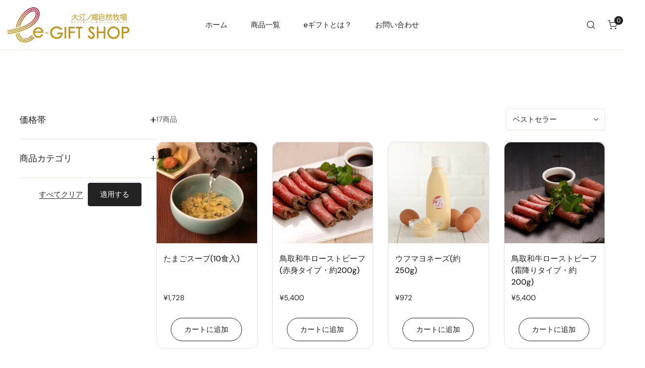

--- FILE ---
content_type: text/html; charset=utf-8
request_url: https://e-gift.oenosato.com/collections/%E3%82%AB%E3%83%86%E3%82%B4%E3%83%AA_%E6%83%A3%E8%8F%9C
body_size: 37681
content:


<!doctype html>
<html 
  class="no-js overflow-hidden" 
  lang="ja"
  
>
  <head>
    <!-- Google Tag Manager -->
<script>(function(w,d,s,l,i){w[l]=w[l]||[];w[l].push({'gtm.start':
new Date().getTime(),event:'gtm.js'});var f=d.getElementsByTagName(s)[0],
j=d.createElement(s),dl=l!='dataLayer'?'&l='+l:'';j.async=true;j.src=
'https://www.googletagmanager.com/gtm.js?id='+i+dl;f.parentNode.insertBefore(j,f);
})(window,document,'script','dataLayer','GTM-5PFM6QNT');</script>
<!-- End Google Tag Manager -->
    <meta name="google-site-verification" content="5hSiDqaXFAVP7NEoJ6oqQ9PUhOBAWooz0yypkb9oK70" />
    <meta charset="utf-8">
    <meta http-equiv="X-UA-Compatible" content="IE=edge">
    <meta name="viewport" content="width=device-width,initial-scale=1">
    <meta name="theme-color" content="">
    <link rel="canonical" href="https://e-gift.oenosato.com/collections/%e3%82%ab%e3%83%86%e3%82%b4%e3%83%aa_%e6%83%a3%e8%8f%9c">
    <link rel="preconnect" href="https://cdn.shopify.com" crossorigin><link rel="icon" type="image/png" href="//e-gift.oenosato.com/cdn/shop/files/202310__e_1.png?crop=center&height=32&v=1698543603&width=32"><link rel="preconnect" href="https://fonts.shopifycdn.com" crossorigin><title>
      カテゴリ_惣菜
 &ndash; 大江ノ郷自然牧場e-GIFTSHOP</title>

    

    

<meta property="og:site_name" content="大江ノ郷自然牧場e-GIFTSHOP">
<meta property="og:url" content="https://e-gift.oenosato.com/collections/%e3%82%ab%e3%83%86%e3%82%b4%e3%83%aa_%e6%83%a3%e8%8f%9c">
<meta property="og:title" content="カテゴリ_惣菜">
<meta property="og:type" content="product.group">
<meta property="og:description" content="住所を知らない相手にLINEやSNSから気軽にプレゼントを贈れるeギフト。
スイーツ、グルメ、デリカの送料無料ギフトセットも多数用意。
ソーシャルギフトなら大江ノ郷eギフトショップ。"><meta property="og:image" content="http://e-gift.oenosato.com/cdn/shop/files/202310__SP_TOP_430x_9cefcded-fb93-4d20-a3da-4e59007b9997.jpg?v=1698112619">
  <meta property="og:image:secure_url" content="https://e-gift.oenosato.com/cdn/shop/files/202310__SP_TOP_430x_9cefcded-fb93-4d20-a3da-4e59007b9997.jpg?v=1698112619">
  <meta property="og:image:width" content="430">
  <meta property="og:image:height" content="343"><meta name="twitter:site" content="@cocogarden_oe"><meta name="twitter:card" content="summary_large_image">
<meta name="twitter:title" content="カテゴリ_惣菜">
<meta name="twitter:description" content="住所を知らない相手にLINEやSNSから気軽にプレゼントを贈れるeギフト。
スイーツ、グルメ、デリカの送料無料ギフトセットも多数用意。
ソーシャルギフトなら大江ノ郷eギフトショップ。">

    
<style data-shopify>
    @font-face {
  font-family: "DM Sans";
  font-weight: 400;
  font-style: normal;
  font-display: swap;
  src: url("//e-gift.oenosato.com/cdn/fonts/dm_sans/dmsans_n4.ec80bd4dd7e1a334c969c265873491ae56018d72.woff2") format("woff2"),
       url("//e-gift.oenosato.com/cdn/fonts/dm_sans/dmsans_n4.87bdd914d8a61247b911147ae68e754d695c58a6.woff") format("woff");
}

    @font-face {
  font-family: "DM Sans";
  font-weight: 700;
  font-style: normal;
  font-display: swap;
  src: url("//e-gift.oenosato.com/cdn/fonts/dm_sans/dmsans_n7.97e21d81502002291ea1de8aefb79170c6946ce5.woff2") format("woff2"),
       url("//e-gift.oenosato.com/cdn/fonts/dm_sans/dmsans_n7.af5c214f5116410ca1d53a2090665620e78e2e1b.woff") format("woff");
}

    @font-face {
  font-family: "DM Sans";
  font-weight: 400;
  font-style: italic;
  font-display: swap;
  src: url("//e-gift.oenosato.com/cdn/fonts/dm_sans/dmsans_i4.b8fe05e69ee95d5a53155c346957d8cbf5081c1a.woff2") format("woff2"),
       url("//e-gift.oenosato.com/cdn/fonts/dm_sans/dmsans_i4.403fe28ee2ea63e142575c0aa47684d65f8c23a0.woff") format("woff");
}

    @font-face {
  font-family: "DM Sans";
  font-weight: 700;
  font-style: italic;
  font-display: swap;
  src: url("//e-gift.oenosato.com/cdn/fonts/dm_sans/dmsans_i7.52b57f7d7342eb7255084623d98ab83fd96e7f9b.woff2") format("woff2"),
       url("//e-gift.oenosato.com/cdn/fonts/dm_sans/dmsans_i7.d5e14ef18a1d4a8ce78a4187580b4eb1759c2eda.woff") format("woff");
}

    @font-face {
  font-family: "DM Sans";
  font-weight: 500;
  font-style: normal;
  font-display: swap;
  src: url("//e-gift.oenosato.com/cdn/fonts/dm_sans/dmsans_n5.8a0f1984c77eb7186ceb87c4da2173ff65eb012e.woff2") format("woff2"),
       url("//e-gift.oenosato.com/cdn/fonts/dm_sans/dmsans_n5.9ad2e755a89e15b3d6c53259daad5fc9609888e6.woff") format("woff");
}


    :root {
				--animation-duration: 600ms;

				--animation-fade-in-up: z-fade-in-up var(--animation-duration) cubic-bezier(0, 0, 0.3, 1) forwards;
				--animation-fade-in-left: z-fade-in-left var(--animation-duration) cubic-bezier(0, 0, 0.3, 1) forwards;
				--animation-fade-in-right: z-fade-in-right var(--animation-duration) cubic-bezier(0, 0, 0.3, 1) forwards;
				--animation-fade-in-left-rtl: z-fade-in-left-rtl var(--animation-duration) cubic-bezier(0, 0, 0.3, 1) forwards;
				--animation-fade-in-right-rtl: z-fade-in-right-rtl var(--animation-duration) cubic-bezier(0, 0, 0.3, 1) forwards;
  			--animation-fade-in: z-fade-in calc(var(--animation-duration) * 2) cubic-bezier(0, 0, 0.3, 1) forwards;
				--animation-zoom-fade: z-zoom-fade var(--animation-duration) cubic-bezier(0, 0, 0.3, 1) forwards;

        --font-body-family: "DM Sans", sans-serif;
        --font-body-style: normal;
        --font-body-weight: 400;

        --font-heading-family: "DM Sans", sans-serif;
        --font-heading-style: normal;
        --font-heading-weight: 500;

        
            --font-btn-family: "DM Sans", sans-serif;
            --font-btn-weight: var(--font-heading-weight);
        
        
            --font-menu-family: "DM Sans", sans-serif;
            --font-menu-weight: var(--font-heading-weight);
        
        
        
        
        

        --font-body-scale: 1.0;
        --font-heading-scale: 1.0;
        --font-heading-spacing: 0px;

        --font-h1-size: calc(var(--font-heading-scale) * 3.4rem);
        --font-h2-size: calc(var(--font-heading-scale) * 2.8rem);
        --font-h3-size: calc(var(--font-heading-scale) * 2.4rem);
        --font-h4-size: calc(var(--font-heading-scale) * 2.2rem);
        --font-h5-size: calc(var(--font-heading-scale) * 1.8rem);
        --font-h6-size: calc(var(--font-heading-scale) * 1.6rem);

				--font-heading-mobile-scale: 0.8;

        --btn-height: 48px;
        --btn-rounded: 4px;

        --color-primary: #222222;
        --color-border: #e9e7e1;
        --color-text-body: #222222;
        --color-text-heading: #222222;
        --color-link: #222222;
        --color-link-hover: #222222;
        --color-bg-1: #ffffff;
        --color-bg-2: #e1c683;
        --color-field-bg: #ffffff;
        --color-btn-bg: #222222;
        --color-btn-text: #ffffff;
        --color-btn-secondary-text: #ffffff;
        --color-btn-secondary-bg: #1d1d1d;
        --color-btn-bg-hover: #e1c683;
        --color-btn-text-hover: #000000;
        --color-product-title: #222222;
        --color-product-price: #222222;
        --color-header-bg: #ffffff;
        --color-header-text: #222222;
        --color-header-transparent-text: #222222;
        --color-menu-text: #222222;
        --color-menu-text-hover: #222222;
        --color-menu-subtext: #222222;
        --color-menu-subtext-hover: #222222;
        --color-menu-dropdown-bg: #ffffff;
        --color-cart-bubble: #222222;
        --color-overlay-bg: #222222;
        --color-overlay-alpha: 64;
        --color-tooltip-bg: #222222;
        --color-tooltip-text: #ffffff;
        --color-badge-sale: #b70a0a;
        --color-badge-soldout: #222222;
        --color-badge-hot: #222222;
        --color-badge-new: #207758;

        --spacing-sections-desktop: 80px;
        --spacing-sections-mobile: 40px;
        --container-width: 1340px;
        --fluid-container-width: 1620px;
        --narrow-container-width: 720px;
        --fluid-offset: 4rem;
        --arrow-down: url(//e-gift.oenosato.com/cdn/shop/t/3/assets/ar-down.svg?v=31605338494599912611691369992);
        --color-foreground: 34, 34, 34;
        --card-corner-radius: 10px;

        --color-base-text: 34, 34, 34;
        --color-base-primary: 34, 34, 34;
        --color-base-background-1: 255, 255, 255;
        --color-base-background-2: 225, 198, 131;
        --color-swatch-radius: 50%;
        --color-swatch-size: 40px;
        --column-gap-mobile: 1.6rem;
    }
    *,
    *::before,
    *::after {
        box-sizing: border-box;
    }
    html {
        font-size: calc(var(--font-body-scale) * 62.5%);
    }
    body {
        min-height: 100%;
        font-size: 1.5rem;
        font-family: var(--font-body-family);
        font-style: var(--font-body-style);
        font-weight: var(--font-body-weight);
        background-color: var(--color-bg-1);
        color: var(--color-text-body);
        -webkit-font-smoothing: antialiased;
        -moz-osx-font-smoothing: grayscale;
        line-height: calc(1 + 0.8 / var(--font-body-scale));
        --font-body-size: 1.5rem;
    }
    h1, h2, h3, h4, h5, h6, .h1, .h2, .h3, .h4, .h5, .h6, .h0 {
        font-family: var(--font-heading-family);
        font-style: var(--font-heading-style);
        font-weight: var(--font-heading-weight);
        text-transform: var(--font-heading-transform);
        color: var(--color-text-heading);
        line-height: calc(1 + 0.25 / max(1, var(--font-heading-scale)));
        letter-spacing: var(--font-heading-spacing, 0px);
        word-break: break-word;
        margin: 0 0 1.2rem;
    }
		@media (max-width: 639px) {
			h1, h2, h3, h4, h5, h6, .h1, .h2, .h3, .h4, .h5, .h6, .h0 { 
				line-height: calc(1 + 0.25 / max(1, var(--font-heading-mobile-scale)));
			}
		}
    .h0 {
        font-size: calc(var(--font-heading-mobile-scale) * 3.6rem);
    }
    h1,.h1 {
        font-size: calc(var(--font-heading-mobile-scale) * 3rem);
    }
    h2,.h2 {
        font-size: calc(var(--font-heading-mobile-scale) * 2.6rem);
    }
    h3,.h3 {
        font-size: calc(var(--font-heading-mobile-scale) * 2.2rem);
    }
    h4,.h4 {
        font-size: calc(var(--font-heading-mobile-scale) * 2rem);
    }
    h5,.h5 {
        font-size: calc(var(--font-heading-scale) * 1.8rem);
    }
    h6,.h6 {
        font-size: calc(var(--font-heading-scale) * 1.6rem);
    }
    @media (min-width: 640px) {
        .h0 {
            font-size: calc(var(--font-heading-scale) * 4rem);
        }
        h1, .h1 {
            font-size: calc(var(--font-heading-scale) * 3.4rem);
        }
        h2, .h2 {
            font-size: calc(var(--font-heading-scale) * 2.8rem);
        }
        h3, .h3 {
            font-size: calc(var(--font-heading-scale) * 2.4rem);
        }
        h4, .h4 {
            font-size: calc(var(--font-heading-scale) * 2.2rem);
        }
        h5, .h5 {
            font-size: calc(var(--font-heading-scale) * 1.8rem);
        }
        h6, .h6 {
            font-size: calc(var(--font-heading-scale) * 1.6rem);
        }
    }
    .flickity-button,
    [template],
    .hidden,
    .tooltip,
    [data-aria-hidden=true],
    [hidden], .critical-hidden,
    .site-header .critical-hidden, .topbar .critical-hidden, .announcement-bar .critical-hidden {
        display: none
    }
    .flex {
        display: flex;
    }
    [style*="--aspect-ratio"] {
        position: relative;
        overflow: hidden;
    }
    [style*="--aspect-ratio"]:before {
        content: "";
        height: 0;
        display: block;
        padding-top: calc(100%/(0 + var(--aspect-ratio, 16/9)));
    }
    [style*="--aspect-ratio"]>:first-child {
        top: 0;
        right: 0;
        bottom: 0;
        left: 0;
        position: absolute!important;
        object-fit: cover;
        width: 100%;
        height: 100%;
    }
    @media (max-width: 639px) {
        [style*="--aspect-ratio"]:before {
            padding-top: calc(100%/(0 + var(--aspect-ratio-mobile, var(--aspect-ratio, 16/9))));
        }
    }
    .overflow-hidden {
        overflow: hidden;
    }
    .content-visibility-auto {
        content-visibility: auto;
    }
    .h-full {
        height: 100%;
    }
    .w-full {
        width: 100%;
    }
    @media (max-width: 1440px) {
        .container-fluid .flickity-wrapper:not(.flickity-controls-group) .flickity-button.previous {
            left: calc(var(--button-size) + (1rem - var(--column-gap, 3rem) / 2)) !important;
        }
        .container-fluid .flickity-wrapper:not(.flickity-controls-group) .flickity-button.next {
            right: calc(var(--button-size) + (1rem - var(--column-gap, 3rem) / 2)) !important;
        }
    }
    .spr-container .spr-header-title {
        font-size: var(--font-h2-size);
    }

    @media (max-width: 639px) {
        .spr-container .spr-header-title {
            font-size: var(--font-h2-size);
        }
        :root {
            --color-swatch-size: 4.4rem;
        }
    }
    
</style>


    <link href="//e-gift.oenosato.com/cdn/shop/t/3/assets/theme.css?v=124111737589044105181691369990" rel="stylesheet" type="text/css" media="all" />
    <link href="//e-gift.oenosato.com/cdn/shop/t/3/assets/base.css?v=37466751060632633631694595386" rel="stylesheet" type="text/css" media="all" />
    <link href="//e-gift.oenosato.com/cdn/shop/t/3/assets/grid.css?v=67447275339346199031691369991" rel="stylesheet" type="text/css" media="all" />
    <link href="//e-gift.oenosato.com/cdn/shop/t/3/assets/header.css?v=159537312046053668281691369992" rel="stylesheet" type="text/css" media="all" />
    <link href="//e-gift.oenosato.com/cdn/shop/t/3/assets/site-nav.css?v=133547115941749412841691369992" rel="stylesheet" type="text/css" media="all" />

    <link rel="preload" href="//e-gift.oenosato.com/cdn/shop/t/3/assets/non-critical.css?v=16034400197848435141691369991" as="style" onload="this.onload=null;this.rel='stylesheet';">
    <link rel="preload" href="//e-gift.oenosato.com/cdn/shop/t/3/assets/components.css?v=150166999079084767261691369992" as="style" onload="this.onload=null;this.rel='stylesheet';">
    <link rel="preload" href="//e-gift.oenosato.com/cdn/shop/t/3/assets/flickity-component.css?v=17747313285918103031698629734" as="style" onload="this.onload=null;this.rel='stylesheet';">
    <link rel="preload" href="//e-gift.oenosato.com/cdn/shop/t/3/assets/modal-component.css?v=22274453926113212451691369993" as="style" onload="this.onload=null;this.rel='stylesheet';">
    <link rel="preload" href="//e-gift.oenosato.com/cdn/shop/t/3/assets/drawer-component.css?v=38391584775253959651691369990" as="style" onload="this.onload=null;this.rel='stylesheet';">

    <noscript>
      <link href="//e-gift.oenosato.com/cdn/shop/t/3/assets/non-critical.css?v=16034400197848435141691369991" rel="stylesheet" type="text/css" media="all" />
      <link href="//e-gift.oenosato.com/cdn/shop/t/3/assets/components.css?v=150166999079084767261691369992" rel="stylesheet" type="text/css" media="all" />
      <link href="//e-gift.oenosato.com/cdn/shop/t/3/assets/flickity-component.css?v=17747313285918103031698629734" rel="stylesheet" type="text/css" media="all" />
      <link href="//e-gift.oenosato.com/cdn/shop/t/3/assets/modal-component.css?v=22274453926113212451691369993" rel="stylesheet" type="text/css" media="all" />
      <link href="//e-gift.oenosato.com/cdn/shop/t/3/assets/drawer-component.css?v=38391584775253959651691369990" rel="stylesheet" type="text/css" media="all" />
      
    </noscript>
    <script src="//e-gift.oenosato.com/cdn/shop/t/3/assets/vendor.js?v=98095695205713525071691369991" defer="defer"></script>
    <script src="//e-gift.oenosato.com/cdn/shop/t/3/assets/global.js?v=172508521323769999361691369991" defer="defer"></script>
    <script src="//e-gift.oenosato.com/cdn/shop/t/3/assets/lazy-image.js?v=68169924899378488731691369990" defer="defer"></script>
    <script src="//e-gift.oenosato.com/cdn/shop/t/3/assets/product-form.js?v=158665995997241511551691369990" defer="defer"></script><script src="//e-gift.oenosato.com/cdn/shop/t/3/assets/animations.js?v=68495762384893645591691369991" defer="defer"></script><script>
      document.documentElement.className = document.documentElement.className.replace('no-js', 'js');
    </script>

    <script>window.performance && window.performance.mark && window.performance.mark('shopify.content_for_header.start');</script><meta name="google-site-verification" content="5hSiDqaXFAVP7NEoJ6oqQ9PUhOBAWooz0yypkb9oK70">
<meta name="facebook-domain-verification" content="af5lu8ct529rin8zzqx32wvcw78ruk">
<meta id="shopify-digital-wallet" name="shopify-digital-wallet" content="/80411623719/digital_wallets/dialog">
<meta name="shopify-checkout-api-token" content="3d9af5f2da3fad3c062af316229b37a8">
<link rel="alternate" type="application/atom+xml" title="Feed" href="/collections/%E3%82%AB%E3%83%86%E3%82%B4%E3%83%AA_%E6%83%A3%E8%8F%9C.atom" />
<link rel="next" href="/collections/%E3%82%AB%E3%83%86%E3%82%B4%E3%83%AA_%E6%83%A3%E8%8F%9C?page=2">
<link rel="alternate" type="application/json+oembed" href="https://e-gift.oenosato.com/collections/%e3%82%ab%e3%83%86%e3%82%b4%e3%83%aa_%e6%83%a3%e8%8f%9c.oembed">
<script async="async" src="/checkouts/internal/preloads.js?locale=ja-JP"></script>
<link rel="preconnect" href="https://shop.app" crossorigin="anonymous">
<script async="async" src="https://shop.app/checkouts/internal/preloads.js?locale=ja-JP&shop_id=80411623719" crossorigin="anonymous"></script>
<script id="shopify-features" type="application/json">{"accessToken":"3d9af5f2da3fad3c062af316229b37a8","betas":["rich-media-storefront-analytics"],"domain":"e-gift.oenosato.com","predictiveSearch":false,"shopId":80411623719,"locale":"ja"}</script>
<script>var Shopify = Shopify || {};
Shopify.shop = "ooenosato-egift-store.myshopify.com";
Shopify.locale = "ja";
Shopify.currency = {"active":"JPY","rate":"1.0"};
Shopify.country = "JP";
Shopify.theme = {"name":"Zest","id":156387148071,"schema_name":"Zest","schema_version":"6.0.1","theme_store_id":1611,"role":"main"};
Shopify.theme.handle = "null";
Shopify.theme.style = {"id":null,"handle":null};
Shopify.cdnHost = "e-gift.oenosato.com/cdn";
Shopify.routes = Shopify.routes || {};
Shopify.routes.root = "/";</script>
<script type="module">!function(o){(o.Shopify=o.Shopify||{}).modules=!0}(window);</script>
<script>!function(o){function n(){var o=[];function n(){o.push(Array.prototype.slice.apply(arguments))}return n.q=o,n}var t=o.Shopify=o.Shopify||{};t.loadFeatures=n(),t.autoloadFeatures=n()}(window);</script>
<script>
  window.ShopifyPay = window.ShopifyPay || {};
  window.ShopifyPay.apiHost = "shop.app\/pay";
  window.ShopifyPay.redirectState = null;
</script>
<script id="shop-js-analytics" type="application/json">{"pageType":"collection"}</script>
<script defer="defer" async type="module" src="//e-gift.oenosato.com/cdn/shopifycloud/shop-js/modules/v2/client.init-shop-cart-sync_CSE-8ASR.ja.esm.js"></script>
<script defer="defer" async type="module" src="//e-gift.oenosato.com/cdn/shopifycloud/shop-js/modules/v2/chunk.common_DDD8GOhs.esm.js"></script>
<script defer="defer" async type="module" src="//e-gift.oenosato.com/cdn/shopifycloud/shop-js/modules/v2/chunk.modal_B6JNj9sU.esm.js"></script>
<script type="module">
  await import("//e-gift.oenosato.com/cdn/shopifycloud/shop-js/modules/v2/client.init-shop-cart-sync_CSE-8ASR.ja.esm.js");
await import("//e-gift.oenosato.com/cdn/shopifycloud/shop-js/modules/v2/chunk.common_DDD8GOhs.esm.js");
await import("//e-gift.oenosato.com/cdn/shopifycloud/shop-js/modules/v2/chunk.modal_B6JNj9sU.esm.js");

  window.Shopify.SignInWithShop?.initShopCartSync?.({"fedCMEnabled":true,"windoidEnabled":true});

</script>
<script>
  window.Shopify = window.Shopify || {};
  if (!window.Shopify.featureAssets) window.Shopify.featureAssets = {};
  window.Shopify.featureAssets['shop-js'] = {"shop-cart-sync":["modules/v2/client.shop-cart-sync_BCoLmxl3.ja.esm.js","modules/v2/chunk.common_DDD8GOhs.esm.js","modules/v2/chunk.modal_B6JNj9sU.esm.js"],"init-fed-cm":["modules/v2/client.init-fed-cm_BUzkuSqB.ja.esm.js","modules/v2/chunk.common_DDD8GOhs.esm.js","modules/v2/chunk.modal_B6JNj9sU.esm.js"],"init-shop-email-lookup-coordinator":["modules/v2/client.init-shop-email-lookup-coordinator_BW32axq4.ja.esm.js","modules/v2/chunk.common_DDD8GOhs.esm.js","modules/v2/chunk.modal_B6JNj9sU.esm.js"],"init-windoid":["modules/v2/client.init-windoid_BvNGLRkF.ja.esm.js","modules/v2/chunk.common_DDD8GOhs.esm.js","modules/v2/chunk.modal_B6JNj9sU.esm.js"],"shop-button":["modules/v2/client.shop-button_CH0XKSrs.ja.esm.js","modules/v2/chunk.common_DDD8GOhs.esm.js","modules/v2/chunk.modal_B6JNj9sU.esm.js"],"shop-cash-offers":["modules/v2/client.shop-cash-offers_DjoQtMHe.ja.esm.js","modules/v2/chunk.common_DDD8GOhs.esm.js","modules/v2/chunk.modal_B6JNj9sU.esm.js"],"shop-toast-manager":["modules/v2/client.shop-toast-manager_B8NLGr5M.ja.esm.js","modules/v2/chunk.common_DDD8GOhs.esm.js","modules/v2/chunk.modal_B6JNj9sU.esm.js"],"init-shop-cart-sync":["modules/v2/client.init-shop-cart-sync_CSE-8ASR.ja.esm.js","modules/v2/chunk.common_DDD8GOhs.esm.js","modules/v2/chunk.modal_B6JNj9sU.esm.js"],"init-customer-accounts-sign-up":["modules/v2/client.init-customer-accounts-sign-up_C-LwrDE-.ja.esm.js","modules/v2/client.shop-login-button_D0X6bVTm.ja.esm.js","modules/v2/chunk.common_DDD8GOhs.esm.js","modules/v2/chunk.modal_B6JNj9sU.esm.js"],"pay-button":["modules/v2/client.pay-button_imCDqct4.ja.esm.js","modules/v2/chunk.common_DDD8GOhs.esm.js","modules/v2/chunk.modal_B6JNj9sU.esm.js"],"init-customer-accounts":["modules/v2/client.init-customer-accounts_CxIJyI-K.ja.esm.js","modules/v2/client.shop-login-button_D0X6bVTm.ja.esm.js","modules/v2/chunk.common_DDD8GOhs.esm.js","modules/v2/chunk.modal_B6JNj9sU.esm.js"],"avatar":["modules/v2/client.avatar_BTnouDA3.ja.esm.js"],"init-shop-for-new-customer-accounts":["modules/v2/client.init-shop-for-new-customer-accounts_DRBL7B82.ja.esm.js","modules/v2/client.shop-login-button_D0X6bVTm.ja.esm.js","modules/v2/chunk.common_DDD8GOhs.esm.js","modules/v2/chunk.modal_B6JNj9sU.esm.js"],"shop-follow-button":["modules/v2/client.shop-follow-button_D610YzXR.ja.esm.js","modules/v2/chunk.common_DDD8GOhs.esm.js","modules/v2/chunk.modal_B6JNj9sU.esm.js"],"checkout-modal":["modules/v2/client.checkout-modal_NhzDspE5.ja.esm.js","modules/v2/chunk.common_DDD8GOhs.esm.js","modules/v2/chunk.modal_B6JNj9sU.esm.js"],"shop-login-button":["modules/v2/client.shop-login-button_D0X6bVTm.ja.esm.js","modules/v2/chunk.common_DDD8GOhs.esm.js","modules/v2/chunk.modal_B6JNj9sU.esm.js"],"lead-capture":["modules/v2/client.lead-capture_pLpCOlEn.ja.esm.js","modules/v2/chunk.common_DDD8GOhs.esm.js","modules/v2/chunk.modal_B6JNj9sU.esm.js"],"shop-login":["modules/v2/client.shop-login_DiHM-Diw.ja.esm.js","modules/v2/chunk.common_DDD8GOhs.esm.js","modules/v2/chunk.modal_B6JNj9sU.esm.js"],"payment-terms":["modules/v2/client.payment-terms_BdLTgEH_.ja.esm.js","modules/v2/chunk.common_DDD8GOhs.esm.js","modules/v2/chunk.modal_B6JNj9sU.esm.js"]};
</script>
<script>(function() {
  var isLoaded = false;
  function asyncLoad() {
    if (isLoaded) return;
    isLoaded = true;
    var urls = ["https:\/\/documents-app.mixlogue.jp\/scripts\/ue87f9sf8e7rd.min.js?shop=ooenosato-egift-store.myshopify.com","https:\/\/tools.luckyorange.com\/core\/lo.js?site-id=a8966264\u0026shop=ooenosato-egift-store.myshopify.com"];
    for (var i = 0; i < urls.length; i++) {
      var s = document.createElement('script');
      s.type = 'text/javascript';
      s.async = true;
      s.src = urls[i];
      var x = document.getElementsByTagName('script')[0];
      x.parentNode.insertBefore(s, x);
    }
  };
  if(window.attachEvent) {
    window.attachEvent('onload', asyncLoad);
  } else {
    window.addEventListener('load', asyncLoad, false);
  }
})();</script>
<script id="__st">var __st={"a":80411623719,"offset":32400,"reqid":"c6b862fa-5176-4dd3-aba0-10cb94e82d7a-1770137697","pageurl":"e-gift.oenosato.com\/collections\/%E3%82%AB%E3%83%86%E3%82%B4%E3%83%AA_%E6%83%A3%E8%8F%9C","u":"5322335b32c7","p":"collection","rtyp":"collection","rid":462799569191};</script>
<script>window.ShopifyPaypalV4VisibilityTracking = true;</script>
<script id="captcha-bootstrap">!function(){'use strict';const t='contact',e='account',n='new_comment',o=[[t,t],['blogs',n],['comments',n],[t,'customer']],c=[[e,'customer_login'],[e,'guest_login'],[e,'recover_customer_password'],[e,'create_customer']],r=t=>t.map((([t,e])=>`form[action*='/${t}']:not([data-nocaptcha='true']) input[name='form_type'][value='${e}']`)).join(','),a=t=>()=>t?[...document.querySelectorAll(t)].map((t=>t.form)):[];function s(){const t=[...o],e=r(t);return a(e)}const i='password',u='form_key',d=['recaptcha-v3-token','g-recaptcha-response','h-captcha-response',i],f=()=>{try{return window.sessionStorage}catch{return}},m='__shopify_v',_=t=>t.elements[u];function p(t,e,n=!1){try{const o=window.sessionStorage,c=JSON.parse(o.getItem(e)),{data:r}=function(t){const{data:e,action:n}=t;return t[m]||n?{data:e,action:n}:{data:t,action:n}}(c);for(const[e,n]of Object.entries(r))t.elements[e]&&(t.elements[e].value=n);n&&o.removeItem(e)}catch(o){console.error('form repopulation failed',{error:o})}}const l='form_type',E='cptcha';function T(t){t.dataset[E]=!0}const w=window,h=w.document,L='Shopify',v='ce_forms',y='captcha';let A=!1;((t,e)=>{const n=(g='f06e6c50-85a8-45c8-87d0-21a2b65856fe',I='https://cdn.shopify.com/shopifycloud/storefront-forms-hcaptcha/ce_storefront_forms_captcha_hcaptcha.v1.5.2.iife.js',D={infoText:'hCaptchaによる保護',privacyText:'プライバシー',termsText:'利用規約'},(t,e,n)=>{const o=w[L][v],c=o.bindForm;if(c)return c(t,g,e,D).then(n);var r;o.q.push([[t,g,e,D],n]),r=I,A||(h.body.append(Object.assign(h.createElement('script'),{id:'captcha-provider',async:!0,src:r})),A=!0)});var g,I,D;w[L]=w[L]||{},w[L][v]=w[L][v]||{},w[L][v].q=[],w[L][y]=w[L][y]||{},w[L][y].protect=function(t,e){n(t,void 0,e),T(t)},Object.freeze(w[L][y]),function(t,e,n,w,h,L){const[v,y,A,g]=function(t,e,n){const i=e?o:[],u=t?c:[],d=[...i,...u],f=r(d),m=r(i),_=r(d.filter((([t,e])=>n.includes(e))));return[a(f),a(m),a(_),s()]}(w,h,L),I=t=>{const e=t.target;return e instanceof HTMLFormElement?e:e&&e.form},D=t=>v().includes(t);t.addEventListener('submit',(t=>{const e=I(t);if(!e)return;const n=D(e)&&!e.dataset.hcaptchaBound&&!e.dataset.recaptchaBound,o=_(e),c=g().includes(e)&&(!o||!o.value);(n||c)&&t.preventDefault(),c&&!n&&(function(t){try{if(!f())return;!function(t){const e=f();if(!e)return;const n=_(t);if(!n)return;const o=n.value;o&&e.removeItem(o)}(t);const e=Array.from(Array(32),(()=>Math.random().toString(36)[2])).join('');!function(t,e){_(t)||t.append(Object.assign(document.createElement('input'),{type:'hidden',name:u})),t.elements[u].value=e}(t,e),function(t,e){const n=f();if(!n)return;const o=[...t.querySelectorAll(`input[type='${i}']`)].map((({name:t})=>t)),c=[...d,...o],r={};for(const[a,s]of new FormData(t).entries())c.includes(a)||(r[a]=s);n.setItem(e,JSON.stringify({[m]:1,action:t.action,data:r}))}(t,e)}catch(e){console.error('failed to persist form',e)}}(e),e.submit())}));const S=(t,e)=>{t&&!t.dataset[E]&&(n(t,e.some((e=>e===t))),T(t))};for(const o of['focusin','change'])t.addEventListener(o,(t=>{const e=I(t);D(e)&&S(e,y())}));const B=e.get('form_key'),M=e.get(l),P=B&&M;t.addEventListener('DOMContentLoaded',(()=>{const t=y();if(P)for(const e of t)e.elements[l].value===M&&p(e,B);[...new Set([...A(),...v().filter((t=>'true'===t.dataset.shopifyCaptcha))])].forEach((e=>S(e,t)))}))}(h,new URLSearchParams(w.location.search),n,t,e,['guest_login'])})(!0,!0)}();</script>
<script integrity="sha256-4kQ18oKyAcykRKYeNunJcIwy7WH5gtpwJnB7kiuLZ1E=" data-source-attribution="shopify.loadfeatures" defer="defer" src="//e-gift.oenosato.com/cdn/shopifycloud/storefront/assets/storefront/load_feature-a0a9edcb.js" crossorigin="anonymous"></script>
<script crossorigin="anonymous" defer="defer" src="//e-gift.oenosato.com/cdn/shopifycloud/storefront/assets/shopify_pay/storefront-65b4c6d7.js?v=20250812"></script>
<script data-source-attribution="shopify.dynamic_checkout.dynamic.init">var Shopify=Shopify||{};Shopify.PaymentButton=Shopify.PaymentButton||{isStorefrontPortableWallets:!0,init:function(){window.Shopify.PaymentButton.init=function(){};var t=document.createElement("script");t.src="https://e-gift.oenosato.com/cdn/shopifycloud/portable-wallets/latest/portable-wallets.ja.js",t.type="module",document.head.appendChild(t)}};
</script>
<script data-source-attribution="shopify.dynamic_checkout.buyer_consent">
  function portableWalletsHideBuyerConsent(e){var t=document.getElementById("shopify-buyer-consent"),n=document.getElementById("shopify-subscription-policy-button");t&&n&&(t.classList.add("hidden"),t.setAttribute("aria-hidden","true"),n.removeEventListener("click",e))}function portableWalletsShowBuyerConsent(e){var t=document.getElementById("shopify-buyer-consent"),n=document.getElementById("shopify-subscription-policy-button");t&&n&&(t.classList.remove("hidden"),t.removeAttribute("aria-hidden"),n.addEventListener("click",e))}window.Shopify?.PaymentButton&&(window.Shopify.PaymentButton.hideBuyerConsent=portableWalletsHideBuyerConsent,window.Shopify.PaymentButton.showBuyerConsent=portableWalletsShowBuyerConsent);
</script>
<script data-source-attribution="shopify.dynamic_checkout.cart.bootstrap">document.addEventListener("DOMContentLoaded",(function(){function t(){return document.querySelector("shopify-accelerated-checkout-cart, shopify-accelerated-checkout")}if(t())Shopify.PaymentButton.init();else{new MutationObserver((function(e,n){t()&&(Shopify.PaymentButton.init(),n.disconnect())})).observe(document.body,{childList:!0,subtree:!0})}}));
</script>
<link id="shopify-accelerated-checkout-styles" rel="stylesheet" media="screen" href="https://e-gift.oenosato.com/cdn/shopifycloud/portable-wallets/latest/accelerated-checkout-backwards-compat.css" crossorigin="anonymous">
<style id="shopify-accelerated-checkout-cart">
        #shopify-buyer-consent {
  margin-top: 1em;
  display: inline-block;
  width: 100%;
}

#shopify-buyer-consent.hidden {
  display: none;
}

#shopify-subscription-policy-button {
  background: none;
  border: none;
  padding: 0;
  text-decoration: underline;
  font-size: inherit;
  cursor: pointer;
}

#shopify-subscription-policy-button::before {
  box-shadow: none;
}

      </style>
<script id="sections-script" data-sections="announcement-bar,header,footer,mobile-sticky-bar" defer="defer" src="//e-gift.oenosato.com/cdn/shop/t/3/compiled_assets/scripts.js?v=2330"></script>
<script>window.performance && window.performance.mark && window.performance.mark('shopify.content_for_header.end');</script>
<link rel="preload" as="font" href="//e-gift.oenosato.com/cdn/fonts/dm_sans/dmsans_n4.ec80bd4dd7e1a334c969c265873491ae56018d72.woff2" type="font/woff2" crossorigin><link rel="preload" as="font" href="//e-gift.oenosato.com/cdn/fonts/dm_sans/dmsans_n5.8a0f1984c77eb7186ceb87c4da2173ff65eb012e.woff2" type="font/woff2" crossorigin><!-- 全ページcss -->
    <style>
      .anygift-e-gift-modal__about-any-gift {
        display: none!important;
      }
    </style>

    <!-- カートページ追加css/js -->
    <script src="//ajax.googleapis.com/ajax/libs/jquery/2.2.3/jquery.min.js"></script><!-- 商品ページデフォルトテンプレートのcss --><!-- 商品ページデフォルト2テンプレートのcss --><!-- 商品ページテンプレート「select_gift」のcss --><!-- 商品ページテンプレート「cart_hidden」のcss --><meta name="facebook-domain-verification" content="f6toggbyb0s1pjwfmerf99q650zg4r" />
  <!-- BEGIN app block: shopify://apps/anygift/blocks/app-embed/3155ad86-5ab9-4640-9764-ae5500262016 --><script async src="https://d1jf9jg4xqwtsf.cloudfront.net/online-store.js"></script>


<!-- END app block --><link href="https://monorail-edge.shopifysvc.com" rel="dns-prefetch">
<script>(function(){if ("sendBeacon" in navigator && "performance" in window) {try {var session_token_from_headers = performance.getEntriesByType('navigation')[0].serverTiming.find(x => x.name == '_s').description;} catch {var session_token_from_headers = undefined;}var session_cookie_matches = document.cookie.match(/_shopify_s=([^;]*)/);var session_token_from_cookie = session_cookie_matches && session_cookie_matches.length === 2 ? session_cookie_matches[1] : "";var session_token = session_token_from_headers || session_token_from_cookie || "";function handle_abandonment_event(e) {var entries = performance.getEntries().filter(function(entry) {return /monorail-edge.shopifysvc.com/.test(entry.name);});if (!window.abandonment_tracked && entries.length === 0) {window.abandonment_tracked = true;var currentMs = Date.now();var navigation_start = performance.timing.navigationStart;var payload = {shop_id: 80411623719,url: window.location.href,navigation_start,duration: currentMs - navigation_start,session_token,page_type: "collection"};window.navigator.sendBeacon("https://monorail-edge.shopifysvc.com/v1/produce", JSON.stringify({schema_id: "online_store_buyer_site_abandonment/1.1",payload: payload,metadata: {event_created_at_ms: currentMs,event_sent_at_ms: currentMs}}));}}window.addEventListener('pagehide', handle_abandonment_event);}}());</script>
<script id="web-pixels-manager-setup">(function e(e,d,r,n,o){if(void 0===o&&(o={}),!Boolean(null===(a=null===(i=window.Shopify)||void 0===i?void 0:i.analytics)||void 0===a?void 0:a.replayQueue)){var i,a;window.Shopify=window.Shopify||{};var t=window.Shopify;t.analytics=t.analytics||{};var s=t.analytics;s.replayQueue=[],s.publish=function(e,d,r){return s.replayQueue.push([e,d,r]),!0};try{self.performance.mark("wpm:start")}catch(e){}var l=function(){var e={modern:/Edge?\/(1{2}[4-9]|1[2-9]\d|[2-9]\d{2}|\d{4,})\.\d+(\.\d+|)|Firefox\/(1{2}[4-9]|1[2-9]\d|[2-9]\d{2}|\d{4,})\.\d+(\.\d+|)|Chrom(ium|e)\/(9{2}|\d{3,})\.\d+(\.\d+|)|(Maci|X1{2}).+ Version\/(15\.\d+|(1[6-9]|[2-9]\d|\d{3,})\.\d+)([,.]\d+|)( \(\w+\)|)( Mobile\/\w+|) Safari\/|Chrome.+OPR\/(9{2}|\d{3,})\.\d+\.\d+|(CPU[ +]OS|iPhone[ +]OS|CPU[ +]iPhone|CPU IPhone OS|CPU iPad OS)[ +]+(15[._]\d+|(1[6-9]|[2-9]\d|\d{3,})[._]\d+)([._]\d+|)|Android:?[ /-](13[3-9]|1[4-9]\d|[2-9]\d{2}|\d{4,})(\.\d+|)(\.\d+|)|Android.+Firefox\/(13[5-9]|1[4-9]\d|[2-9]\d{2}|\d{4,})\.\d+(\.\d+|)|Android.+Chrom(ium|e)\/(13[3-9]|1[4-9]\d|[2-9]\d{2}|\d{4,})\.\d+(\.\d+|)|SamsungBrowser\/([2-9]\d|\d{3,})\.\d+/,legacy:/Edge?\/(1[6-9]|[2-9]\d|\d{3,})\.\d+(\.\d+|)|Firefox\/(5[4-9]|[6-9]\d|\d{3,})\.\d+(\.\d+|)|Chrom(ium|e)\/(5[1-9]|[6-9]\d|\d{3,})\.\d+(\.\d+|)([\d.]+$|.*Safari\/(?![\d.]+ Edge\/[\d.]+$))|(Maci|X1{2}).+ Version\/(10\.\d+|(1[1-9]|[2-9]\d|\d{3,})\.\d+)([,.]\d+|)( \(\w+\)|)( Mobile\/\w+|) Safari\/|Chrome.+OPR\/(3[89]|[4-9]\d|\d{3,})\.\d+\.\d+|(CPU[ +]OS|iPhone[ +]OS|CPU[ +]iPhone|CPU IPhone OS|CPU iPad OS)[ +]+(10[._]\d+|(1[1-9]|[2-9]\d|\d{3,})[._]\d+)([._]\d+|)|Android:?[ /-](13[3-9]|1[4-9]\d|[2-9]\d{2}|\d{4,})(\.\d+|)(\.\d+|)|Mobile Safari.+OPR\/([89]\d|\d{3,})\.\d+\.\d+|Android.+Firefox\/(13[5-9]|1[4-9]\d|[2-9]\d{2}|\d{4,})\.\d+(\.\d+|)|Android.+Chrom(ium|e)\/(13[3-9]|1[4-9]\d|[2-9]\d{2}|\d{4,})\.\d+(\.\d+|)|Android.+(UC? ?Browser|UCWEB|U3)[ /]?(15\.([5-9]|\d{2,})|(1[6-9]|[2-9]\d|\d{3,})\.\d+)\.\d+|SamsungBrowser\/(5\.\d+|([6-9]|\d{2,})\.\d+)|Android.+MQ{2}Browser\/(14(\.(9|\d{2,})|)|(1[5-9]|[2-9]\d|\d{3,})(\.\d+|))(\.\d+|)|K[Aa][Ii]OS\/(3\.\d+|([4-9]|\d{2,})\.\d+)(\.\d+|)/},d=e.modern,r=e.legacy,n=navigator.userAgent;return n.match(d)?"modern":n.match(r)?"legacy":"unknown"}(),u="modern"===l?"modern":"legacy",c=(null!=n?n:{modern:"",legacy:""})[u],f=function(e){return[e.baseUrl,"/wpm","/b",e.hashVersion,"modern"===e.buildTarget?"m":"l",".js"].join("")}({baseUrl:d,hashVersion:r,buildTarget:u}),m=function(e){var d=e.version,r=e.bundleTarget,n=e.surface,o=e.pageUrl,i=e.monorailEndpoint;return{emit:function(e){var a=e.status,t=e.errorMsg,s=(new Date).getTime(),l=JSON.stringify({metadata:{event_sent_at_ms:s},events:[{schema_id:"web_pixels_manager_load/3.1",payload:{version:d,bundle_target:r,page_url:o,status:a,surface:n,error_msg:t},metadata:{event_created_at_ms:s}}]});if(!i)return console&&console.warn&&console.warn("[Web Pixels Manager] No Monorail endpoint provided, skipping logging."),!1;try{return self.navigator.sendBeacon.bind(self.navigator)(i,l)}catch(e){}var u=new XMLHttpRequest;try{return u.open("POST",i,!0),u.setRequestHeader("Content-Type","text/plain"),u.send(l),!0}catch(e){return console&&console.warn&&console.warn("[Web Pixels Manager] Got an unhandled error while logging to Monorail."),!1}}}}({version:r,bundleTarget:l,surface:e.surface,pageUrl:self.location.href,monorailEndpoint:e.monorailEndpoint});try{o.browserTarget=l,function(e){var d=e.src,r=e.async,n=void 0===r||r,o=e.onload,i=e.onerror,a=e.sri,t=e.scriptDataAttributes,s=void 0===t?{}:t,l=document.createElement("script"),u=document.querySelector("head"),c=document.querySelector("body");if(l.async=n,l.src=d,a&&(l.integrity=a,l.crossOrigin="anonymous"),s)for(var f in s)if(Object.prototype.hasOwnProperty.call(s,f))try{l.dataset[f]=s[f]}catch(e){}if(o&&l.addEventListener("load",o),i&&l.addEventListener("error",i),u)u.appendChild(l);else{if(!c)throw new Error("Did not find a head or body element to append the script");c.appendChild(l)}}({src:f,async:!0,onload:function(){if(!function(){var e,d;return Boolean(null===(d=null===(e=window.Shopify)||void 0===e?void 0:e.analytics)||void 0===d?void 0:d.initialized)}()){var d=window.webPixelsManager.init(e)||void 0;if(d){var r=window.Shopify.analytics;r.replayQueue.forEach((function(e){var r=e[0],n=e[1],o=e[2];d.publishCustomEvent(r,n,o)})),r.replayQueue=[],r.publish=d.publishCustomEvent,r.visitor=d.visitor,r.initialized=!0}}},onerror:function(){return m.emit({status:"failed",errorMsg:"".concat(f," has failed to load")})},sri:function(e){var d=/^sha384-[A-Za-z0-9+/=]+$/;return"string"==typeof e&&d.test(e)}(c)?c:"",scriptDataAttributes:o}),m.emit({status:"loading"})}catch(e){m.emit({status:"failed",errorMsg:(null==e?void 0:e.message)||"Unknown error"})}}})({shopId: 80411623719,storefrontBaseUrl: "https://e-gift.oenosato.com",extensionsBaseUrl: "https://extensions.shopifycdn.com/cdn/shopifycloud/web-pixels-manager",monorailEndpoint: "https://monorail-edge.shopifysvc.com/unstable/produce_batch",surface: "storefront-renderer",enabledBetaFlags: ["2dca8a86"],webPixelsConfigList: [{"id":"823722279","configuration":"{\"config\":\"{\\\"pixel_id\\\":\\\"G-8G4WVNNFT3\\\",\\\"target_country\\\":\\\"JP\\\",\\\"gtag_events\\\":[{\\\"type\\\":\\\"search\\\",\\\"action_label\\\":[\\\"G-8G4WVNNFT3\\\",\\\"AW-11402714452\\\/ziomCM_W4vcYENS6nr0q\\\"]},{\\\"type\\\":\\\"begin_checkout\\\",\\\"action_label\\\":[\\\"G-8G4WVNNFT3\\\",\\\"AW-11402714452\\\/7ZrhCNXW4vcYENS6nr0q\\\"]},{\\\"type\\\":\\\"view_item\\\",\\\"action_label\\\":[\\\"G-8G4WVNNFT3\\\",\\\"AW-11402714452\\\/chnrCMzW4vcYENS6nr0q\\\",\\\"MC-FX0RK8B45J\\\"]},{\\\"type\\\":\\\"purchase\\\",\\\"action_label\\\":[\\\"G-8G4WVNNFT3\\\",\\\"AW-11402714452\\\/a29BCMbW4vcYENS6nr0q\\\",\\\"MC-FX0RK8B45J\\\"]},{\\\"type\\\":\\\"page_view\\\",\\\"action_label\\\":[\\\"G-8G4WVNNFT3\\\",\\\"AW-11402714452\\\/9MKVCMnW4vcYENS6nr0q\\\",\\\"MC-FX0RK8B45J\\\"]},{\\\"type\\\":\\\"add_payment_info\\\",\\\"action_label\\\":[\\\"G-8G4WVNNFT3\\\",\\\"AW-11402714452\\\/ke7GCNjW4vcYENS6nr0q\\\"]},{\\\"type\\\":\\\"add_to_cart\\\",\\\"action_label\\\":[\\\"G-8G4WVNNFT3\\\",\\\"AW-11402714452\\\/vY4yCNLW4vcYENS6nr0q\\\"]}],\\\"enable_monitoring_mode\\\":false}\"}","eventPayloadVersion":"v1","runtimeContext":"OPEN","scriptVersion":"b2a88bafab3e21179ed38636efcd8a93","type":"APP","apiClientId":1780363,"privacyPurposes":[],"dataSharingAdjustments":{"protectedCustomerApprovalScopes":["read_customer_address","read_customer_email","read_customer_name","read_customer_personal_data","read_customer_phone"]}},{"id":"373817639","configuration":"{\"pixel_id\":\"329855789736712\",\"pixel_type\":\"facebook_pixel\",\"metaapp_system_user_token\":\"-\"}","eventPayloadVersion":"v1","runtimeContext":"OPEN","scriptVersion":"ca16bc87fe92b6042fbaa3acc2fbdaa6","type":"APP","apiClientId":2329312,"privacyPurposes":["ANALYTICS","MARKETING","SALE_OF_DATA"],"dataSharingAdjustments":{"protectedCustomerApprovalScopes":["read_customer_address","read_customer_email","read_customer_name","read_customer_personal_data","read_customer_phone"]}},{"id":"109609255","configuration":"{\"environment\":\"production\",\"isPlusUser\":\"false\",\"siteId\":\"a8966264\"}","eventPayloadVersion":"v1","runtimeContext":"STRICT","scriptVersion":"d38a2000dcd0eb072d7eed6a88122b6b","type":"APP","apiClientId":187969,"privacyPurposes":["ANALYTICS","MARKETING"],"capabilities":["advanced_dom_events"],"dataSharingAdjustments":{"protectedCustomerApprovalScopes":[]}},{"id":"shopify-app-pixel","configuration":"{}","eventPayloadVersion":"v1","runtimeContext":"STRICT","scriptVersion":"0450","apiClientId":"shopify-pixel","type":"APP","privacyPurposes":["ANALYTICS","MARKETING"]},{"id":"shopify-custom-pixel","eventPayloadVersion":"v1","runtimeContext":"LAX","scriptVersion":"0450","apiClientId":"shopify-pixel","type":"CUSTOM","privacyPurposes":["ANALYTICS","MARKETING"]}],isMerchantRequest: false,initData: {"shop":{"name":"大江ノ郷自然牧場e-GIFTSHOP","paymentSettings":{"currencyCode":"JPY"},"myshopifyDomain":"ooenosato-egift-store.myshopify.com","countryCode":"JP","storefrontUrl":"https:\/\/e-gift.oenosato.com"},"customer":null,"cart":null,"checkout":null,"productVariants":[],"purchasingCompany":null},},"https://e-gift.oenosato.com/cdn","3918e4e0wbf3ac3cepc5707306mb02b36c6",{"modern":"","legacy":""},{"shopId":"80411623719","storefrontBaseUrl":"https:\/\/e-gift.oenosato.com","extensionBaseUrl":"https:\/\/extensions.shopifycdn.com\/cdn\/shopifycloud\/web-pixels-manager","surface":"storefront-renderer","enabledBetaFlags":"[\"2dca8a86\"]","isMerchantRequest":"false","hashVersion":"3918e4e0wbf3ac3cepc5707306mb02b36c6","publish":"custom","events":"[[\"page_viewed\",{}],[\"collection_viewed\",{\"collection\":{\"id\":\"462799569191\",\"title\":\"カテゴリ_惣菜\",\"productVariants\":[{\"price\":{\"amount\":1728.0,\"currencyCode\":\"JPY\"},\"product\":{\"title\":\"たまごスープ(10食入)\",\"vendor\":\"大江ノ郷自然牧場\",\"id\":\"8581338890535\",\"untranslatedTitle\":\"たまごスープ(10食入)\",\"url\":\"\/products\/1550\",\"type\":\"\"},\"id\":\"46386295701799\",\"image\":{\"src\":\"\/\/e-gift.oenosato.com\/cdn\/shop\/products\/000000000027-08-xxl.jpg?v=1692958987\"},\"sku\":\"1550\",\"title\":\"Default Title\",\"untranslatedTitle\":\"Default Title\"},{\"price\":{\"amount\":5400.0,\"currencyCode\":\"JPY\"},\"product\":{\"title\":\"鳥取和牛ローストビーフ(赤身タイプ・約200g)\",\"vendor\":\"大江ノ郷自然牧場\",\"id\":\"8581379096871\",\"untranslatedTitle\":\"鳥取和牛ローストビーフ(赤身タイプ・約200g)\",\"url\":\"\/products\/2652\",\"type\":\"\"},\"id\":\"46386700124455\",\"image\":{\"src\":\"\/\/e-gift.oenosato.com\/cdn\/shop\/products\/000000000872-04-xxl.jpg?v=1692959698\"},\"sku\":\"2652\",\"title\":\"Default Title\",\"untranslatedTitle\":\"Default Title\"},{\"price\":{\"amount\":972.0,\"currencyCode\":\"JPY\"},\"product\":{\"title\":\"ウフマヨネーズ(約250g)\",\"vendor\":\"大江ノ郷自然牧場\",\"id\":\"8581296193831\",\"untranslatedTitle\":\"ウフマヨネーズ(約250g)\",\"url\":\"\/products\/0422\",\"type\":\"\"},\"id\":\"46386026807591\",\"image\":{\"src\":\"\/\/e-gift.oenosato.com\/cdn\/shop\/products\/000000001550-01-xxl.jpg?v=1692958335\"},\"sku\":\"0422\",\"title\":\"Default Title\",\"untranslatedTitle\":\"Default Title\"},{\"price\":{\"amount\":5400.0,\"currencyCode\":\"JPY\"},\"product\":{\"title\":\"鳥取和牛ローストビーフ(霜降りタイプ・約200g)\",\"vendor\":\"大江ノ郷自然牧場\",\"id\":\"8581379457319\",\"untranslatedTitle\":\"鳥取和牛ローストビーフ(霜降りタイプ・約200g)\",\"url\":\"\/products\/2654\",\"type\":\"\"},\"id\":\"46386703302951\",\"image\":{\"src\":\"\/\/e-gift.oenosato.com\/cdn\/shop\/products\/000000000873-03-xxl.jpg?v=1692959706\"},\"sku\":\"2654\",\"title\":\"Default Title\",\"untranslatedTitle\":\"Default Title\"},{\"price\":{\"amount\":1458.0,\"currencyCode\":\"JPY\"},\"product\":{\"title\":\"天美卵 だし巻き(大)\",\"vendor\":\"大江ノ郷自然牧場\",\"id\":\"8581300683047\",\"untranslatedTitle\":\"天美卵 だし巻き(大)\",\"url\":\"\/products\/0888\",\"type\":\"\"},\"id\":\"46386050859303\",\"image\":{\"src\":\"\/\/e-gift.oenosato.com\/cdn\/shop\/products\/000000000686-08-xxl.jpg?v=1692958403\"},\"sku\":\"0888\",\"title\":\"Default Title\",\"untranslatedTitle\":\"Default Title\"},{\"price\":{\"amount\":1058.0,\"currencyCode\":\"JPY\"},\"product\":{\"title\":\"天美卵 だし巻き(中)\",\"vendor\":\"大江ノ郷自然牧場\",\"id\":\"8581300257063\",\"untranslatedTitle\":\"天美卵 だし巻き(中)\",\"url\":\"\/products\/0885\",\"type\":\"\"},\"id\":\"46386048434471\",\"image\":{\"src\":\"\/\/e-gift.oenosato.com\/cdn\/shop\/products\/000000000837-11-xxl.jpg?v=1692958389\"},\"sku\":\"0885\",\"title\":\"Default Title\",\"untranslatedTitle\":\"Default Title\"},{\"price\":{\"amount\":7344.0,\"currencyCode\":\"JPY\"},\"product\":{\"title\":\"ごちそうデリセット\",\"vendor\":\"大江ノ郷自然牧場\",\"id\":\"9911295443239\",\"untranslatedTitle\":\"ごちそうデリセット\",\"url\":\"\/products\/2414\",\"type\":\"\"},\"id\":\"50352760750375\",\"image\":{\"src\":\"\/\/e-gift.oenosato.com\/cdn\/shop\/files\/2414-03.jpg?v=1756711678\"},\"sku\":\"2414\",\"title\":\"Default Title\",\"untranslatedTitle\":\"Default Title\"},{\"price\":{\"amount\":2052.0,\"currencyCode\":\"JPY\"},\"product\":{\"title\":\"鶏ぞうすい(5食入)\",\"vendor\":\"大江ノ郷自然牧場\",\"id\":\"8581339414823\",\"untranslatedTitle\":\"鶏ぞうすい(5食入)\",\"url\":\"\/products\/1610\",\"type\":\"\"},\"id\":\"46386301632807\",\"image\":{\"src\":\"\/\/e-gift.oenosato.com\/cdn\/shop\/products\/000000000030-01-xxl.jpg?v=1692958995\"},\"sku\":\"1610\",\"title\":\"Default Title\",\"untranslatedTitle\":\"Default Title\"},{\"price\":{\"amount\":864.0,\"currencyCode\":\"JPY\"},\"product\":{\"title\":\"懐かしの親子丼の素（1食入）\",\"vendor\":\"大江ノ郷自然牧場\",\"id\":\"9518398112039\",\"untranslatedTitle\":\"懐かしの親子丼の素（1食入）\",\"url\":\"\/products\/0853\",\"type\":\"\"},\"id\":\"49018656751911\",\"image\":{\"src\":\"\/\/e-gift.oenosato.com\/cdn\/shop\/files\/0853-01.jpg?v=1724485583\"},\"sku\":\"0853\",\"title\":\"Default Title\",\"untranslatedTitle\":\"Default Title\"},{\"price\":{\"amount\":1836.0,\"currencyCode\":\"JPY\"},\"product\":{\"title\":\"玉子丼(5食入)\",\"vendor\":\"大江ノ郷自然牧場\",\"id\":\"8581340299559\",\"untranslatedTitle\":\"玉子丼(5食入)\",\"url\":\"\/products\/1700\",\"type\":\"\"},\"id\":\"46386310250791\",\"image\":{\"src\":\"\/\/e-gift.oenosato.com\/cdn\/shop\/products\/000000000029-06-xxl.jpg?v=1692959008\"},\"sku\":\"1700\",\"title\":\"Default Title\",\"untranslatedTitle\":\"Default Title\"},{\"price\":{\"amount\":2268.0,\"currencyCode\":\"JPY\"},\"product\":{\"title\":\"蟹ぞうすい(5食入)\",\"vendor\":\"大江ノ郷自然牧場\",\"id\":\"8581339840807\",\"untranslatedTitle\":\"蟹ぞうすい(5食入)\",\"url\":\"\/products\/1620\",\"type\":\"\"},\"id\":\"46386305990951\",\"image\":{\"src\":\"\/\/e-gift.oenosato.com\/cdn\/shop\/products\/000000000028-06-xxl.jpg?v=1692959002\"},\"sku\":\"1620\",\"title\":\"Default Title\",\"untranslatedTitle\":\"Default Title\"},{\"price\":{\"amount\":864.0,\"currencyCode\":\"JPY\"},\"product\":{\"title\":\"蒸たまご(6個入)\",\"vendor\":\"大江ノ郷自然牧場\",\"id\":\"8581301666087\",\"untranslatedTitle\":\"蒸たまご(6個入)\",\"url\":\"\/products\/0966\",\"type\":\"\"},\"id\":\"46386056954151\",\"image\":{\"src\":\"\/\/e-gift.oenosato.com\/cdn\/shop\/products\/000000000638-06-xxl.jpg?v=1692958419\"},\"sku\":\"0966\",\"title\":\"Default Title\",\"untranslatedTitle\":\"Default Title\"},{\"price\":{\"amount\":594.0,\"currencyCode\":\"JPY\"},\"product\":{\"title\":\"大江ノ郷味たまご(2個入)\",\"vendor\":\"大江ノ郷自然牧場\",\"id\":\"9828171055399\",\"untranslatedTitle\":\"大江ノ郷味たまご(2個入)\",\"url\":\"\/products\/0971\",\"type\":\"\"},\"id\":\"50013469638951\",\"image\":{\"src\":\"\/\/e-gift.oenosato.com\/cdn\/shop\/files\/000000003617-01-xxl.jpg?v=1747736785\"},\"sku\":\"0971\",\"title\":\"Default Title\",\"untranslatedTitle\":\"Default Title\"},{\"price\":{\"amount\":1188.0,\"currencyCode\":\"JPY\"},\"product\":{\"title\":\"鳥取和牛しぐれ\",\"vendor\":\"大江ノ郷自然牧場\",\"id\":\"9792026738983\",\"untranslatedTitle\":\"鳥取和牛しぐれ\",\"url\":\"\/products\/2803\",\"type\":\"\"},\"id\":\"49900237553959\",\"image\":{\"src\":\"\/\/e-gift.oenosato.com\/cdn\/shop\/files\/000000003528-01-xxl.jpg?v=1743731006\"},\"sku\":\"2803\",\"title\":\"Default Title\",\"untranslatedTitle\":\"Default Title\"},{\"price\":{\"amount\":756.0,\"currencyCode\":\"JPY\"},\"product\":{\"title\":\"懐かしのとりそぼろ・おかか\",\"vendor\":\"大江ノ郷自然牧場\",\"id\":\"9792026476839\",\"untranslatedTitle\":\"懐かしのとりそぼろ・おかか\",\"url\":\"\/products\/2802\",\"type\":\"\"},\"id\":\"49900237291815\",\"image\":{\"src\":\"\/\/e-gift.oenosato.com\/cdn\/shop\/files\/000000003527-01-xxl.jpg?v=1743730998\"},\"sku\":\"2802\",\"title\":\"Default Title\",\"untranslatedTitle\":\"Default Title\"},{\"price\":{\"amount\":756.0,\"currencyCode\":\"JPY\"},\"product\":{\"title\":\"懐かしのとりそぼろ\",\"vendor\":\"大江ノ郷自然牧場\",\"id\":\"9792026345767\",\"untranslatedTitle\":\"懐かしのとりそぼろ\",\"url\":\"\/products\/2801\",\"type\":\"\"},\"id\":\"49900237160743\",\"image\":{\"src\":\"\/\/e-gift.oenosato.com\/cdn\/shop\/files\/000000003526-01-xxl.jpg?v=1743746676\"},\"sku\":\"2801\",\"title\":\"Default Title\",\"untranslatedTitle\":\"Default Title\"}]}}]]"});</script><script>
  window.ShopifyAnalytics = window.ShopifyAnalytics || {};
  window.ShopifyAnalytics.meta = window.ShopifyAnalytics.meta || {};
  window.ShopifyAnalytics.meta.currency = 'JPY';
  var meta = {"products":[{"id":8581338890535,"gid":"gid:\/\/shopify\/Product\/8581338890535","vendor":"大江ノ郷自然牧場","type":"","handle":"1550","variants":[{"id":46386295701799,"price":172800,"name":"たまごスープ(10食入)","public_title":null,"sku":"1550"}],"remote":false},{"id":8581379096871,"gid":"gid:\/\/shopify\/Product\/8581379096871","vendor":"大江ノ郷自然牧場","type":"","handle":"2652","variants":[{"id":46386700124455,"price":540000,"name":"鳥取和牛ローストビーフ(赤身タイプ・約200g)","public_title":null,"sku":"2652"}],"remote":false},{"id":8581296193831,"gid":"gid:\/\/shopify\/Product\/8581296193831","vendor":"大江ノ郷自然牧場","type":"","handle":"0422","variants":[{"id":46386026807591,"price":97200,"name":"ウフマヨネーズ(約250g)","public_title":null,"sku":"0422"}],"remote":false},{"id":8581379457319,"gid":"gid:\/\/shopify\/Product\/8581379457319","vendor":"大江ノ郷自然牧場","type":"","handle":"2654","variants":[{"id":46386703302951,"price":540000,"name":"鳥取和牛ローストビーフ(霜降りタイプ・約200g)","public_title":null,"sku":"2654"}],"remote":false},{"id":8581300683047,"gid":"gid:\/\/shopify\/Product\/8581300683047","vendor":"大江ノ郷自然牧場","type":"","handle":"0888","variants":[{"id":46386050859303,"price":145800,"name":"天美卵 だし巻き(大)","public_title":null,"sku":"0888"}],"remote":false},{"id":8581300257063,"gid":"gid:\/\/shopify\/Product\/8581300257063","vendor":"大江ノ郷自然牧場","type":"","handle":"0885","variants":[{"id":46386048434471,"price":105800,"name":"天美卵 だし巻き(中)","public_title":null,"sku":"0885"}],"remote":false},{"id":9911295443239,"gid":"gid:\/\/shopify\/Product\/9911295443239","vendor":"大江ノ郷自然牧場","type":"","handle":"2414","variants":[{"id":50352760750375,"price":734400,"name":"ごちそうデリセット","public_title":null,"sku":"2414"}],"remote":false},{"id":8581339414823,"gid":"gid:\/\/shopify\/Product\/8581339414823","vendor":"大江ノ郷自然牧場","type":"","handle":"1610","variants":[{"id":46386301632807,"price":205200,"name":"鶏ぞうすい(5食入)","public_title":null,"sku":"1610"}],"remote":false},{"id":9518398112039,"gid":"gid:\/\/shopify\/Product\/9518398112039","vendor":"大江ノ郷自然牧場","type":"","handle":"0853","variants":[{"id":49018656751911,"price":86400,"name":"懐かしの親子丼の素（1食入）","public_title":null,"sku":"0853"}],"remote":false},{"id":8581340299559,"gid":"gid:\/\/shopify\/Product\/8581340299559","vendor":"大江ノ郷自然牧場","type":"","handle":"1700","variants":[{"id":46386310250791,"price":183600,"name":"玉子丼(5食入)","public_title":null,"sku":"1700"}],"remote":false},{"id":8581339840807,"gid":"gid:\/\/shopify\/Product\/8581339840807","vendor":"大江ノ郷自然牧場","type":"","handle":"1620","variants":[{"id":46386305990951,"price":226800,"name":"蟹ぞうすい(5食入)","public_title":null,"sku":"1620"}],"remote":false},{"id":8581301666087,"gid":"gid:\/\/shopify\/Product\/8581301666087","vendor":"大江ノ郷自然牧場","type":"","handle":"0966","variants":[{"id":46386056954151,"price":86400,"name":"蒸たまご(6個入)","public_title":null,"sku":"0966"}],"remote":false},{"id":9828171055399,"gid":"gid:\/\/shopify\/Product\/9828171055399","vendor":"大江ノ郷自然牧場","type":"","handle":"0971","variants":[{"id":50013469638951,"price":59400,"name":"大江ノ郷味たまご(2個入)","public_title":null,"sku":"0971"}],"remote":false},{"id":9792026738983,"gid":"gid:\/\/shopify\/Product\/9792026738983","vendor":"大江ノ郷自然牧場","type":"","handle":"2803","variants":[{"id":49900237553959,"price":118800,"name":"鳥取和牛しぐれ","public_title":null,"sku":"2803"}],"remote":false},{"id":9792026476839,"gid":"gid:\/\/shopify\/Product\/9792026476839","vendor":"大江ノ郷自然牧場","type":"","handle":"2802","variants":[{"id":49900237291815,"price":75600,"name":"懐かしのとりそぼろ・おかか","public_title":null,"sku":"2802"}],"remote":false},{"id":9792026345767,"gid":"gid:\/\/shopify\/Product\/9792026345767","vendor":"大江ノ郷自然牧場","type":"","handle":"2801","variants":[{"id":49900237160743,"price":75600,"name":"懐かしのとりそぼろ","public_title":null,"sku":"2801"}],"remote":false}],"page":{"pageType":"collection","resourceType":"collection","resourceId":462799569191,"requestId":"c6b862fa-5176-4dd3-aba0-10cb94e82d7a-1770137697"}};
  for (var attr in meta) {
    window.ShopifyAnalytics.meta[attr] = meta[attr];
  }
</script>
<script class="analytics">
  (function () {
    var customDocumentWrite = function(content) {
      var jquery = null;

      if (window.jQuery) {
        jquery = window.jQuery;
      } else if (window.Checkout && window.Checkout.$) {
        jquery = window.Checkout.$;
      }

      if (jquery) {
        jquery('body').append(content);
      }
    };

    var hasLoggedConversion = function(token) {
      if (token) {
        return document.cookie.indexOf('loggedConversion=' + token) !== -1;
      }
      return false;
    }

    var setCookieIfConversion = function(token) {
      if (token) {
        var twoMonthsFromNow = new Date(Date.now());
        twoMonthsFromNow.setMonth(twoMonthsFromNow.getMonth() + 2);

        document.cookie = 'loggedConversion=' + token + '; expires=' + twoMonthsFromNow;
      }
    }

    var trekkie = window.ShopifyAnalytics.lib = window.trekkie = window.trekkie || [];
    if (trekkie.integrations) {
      return;
    }
    trekkie.methods = [
      'identify',
      'page',
      'ready',
      'track',
      'trackForm',
      'trackLink'
    ];
    trekkie.factory = function(method) {
      return function() {
        var args = Array.prototype.slice.call(arguments);
        args.unshift(method);
        trekkie.push(args);
        return trekkie;
      };
    };
    for (var i = 0; i < trekkie.methods.length; i++) {
      var key = trekkie.methods[i];
      trekkie[key] = trekkie.factory(key);
    }
    trekkie.load = function(config) {
      trekkie.config = config || {};
      trekkie.config.initialDocumentCookie = document.cookie;
      var first = document.getElementsByTagName('script')[0];
      var script = document.createElement('script');
      script.type = 'text/javascript';
      script.onerror = function(e) {
        var scriptFallback = document.createElement('script');
        scriptFallback.type = 'text/javascript';
        scriptFallback.onerror = function(error) {
                var Monorail = {
      produce: function produce(monorailDomain, schemaId, payload) {
        var currentMs = new Date().getTime();
        var event = {
          schema_id: schemaId,
          payload: payload,
          metadata: {
            event_created_at_ms: currentMs,
            event_sent_at_ms: currentMs
          }
        };
        return Monorail.sendRequest("https://" + monorailDomain + "/v1/produce", JSON.stringify(event));
      },
      sendRequest: function sendRequest(endpointUrl, payload) {
        // Try the sendBeacon API
        if (window && window.navigator && typeof window.navigator.sendBeacon === 'function' && typeof window.Blob === 'function' && !Monorail.isIos12()) {
          var blobData = new window.Blob([payload], {
            type: 'text/plain'
          });

          if (window.navigator.sendBeacon(endpointUrl, blobData)) {
            return true;
          } // sendBeacon was not successful

        } // XHR beacon

        var xhr = new XMLHttpRequest();

        try {
          xhr.open('POST', endpointUrl);
          xhr.setRequestHeader('Content-Type', 'text/plain');
          xhr.send(payload);
        } catch (e) {
          console.log(e);
        }

        return false;
      },
      isIos12: function isIos12() {
        return window.navigator.userAgent.lastIndexOf('iPhone; CPU iPhone OS 12_') !== -1 || window.navigator.userAgent.lastIndexOf('iPad; CPU OS 12_') !== -1;
      }
    };
    Monorail.produce('monorail-edge.shopifysvc.com',
      'trekkie_storefront_load_errors/1.1',
      {shop_id: 80411623719,
      theme_id: 156387148071,
      app_name: "storefront",
      context_url: window.location.href,
      source_url: "//e-gift.oenosato.com/cdn/s/trekkie.storefront.79098466c851f41c92951ae7d219bd75d823e9dd.min.js"});

        };
        scriptFallback.async = true;
        scriptFallback.src = '//e-gift.oenosato.com/cdn/s/trekkie.storefront.79098466c851f41c92951ae7d219bd75d823e9dd.min.js';
        first.parentNode.insertBefore(scriptFallback, first);
      };
      script.async = true;
      script.src = '//e-gift.oenosato.com/cdn/s/trekkie.storefront.79098466c851f41c92951ae7d219bd75d823e9dd.min.js';
      first.parentNode.insertBefore(script, first);
    };
    trekkie.load(
      {"Trekkie":{"appName":"storefront","development":false,"defaultAttributes":{"shopId":80411623719,"isMerchantRequest":null,"themeId":156387148071,"themeCityHash":"1769082349839536522","contentLanguage":"ja","currency":"JPY","eventMetadataId":"a5a5661a-0cd3-4fe4-9952-21782014e140"},"isServerSideCookieWritingEnabled":true,"monorailRegion":"shop_domain","enabledBetaFlags":["65f19447","b5387b81"]},"Session Attribution":{},"S2S":{"facebookCapiEnabled":true,"source":"trekkie-storefront-renderer","apiClientId":580111}}
    );

    var loaded = false;
    trekkie.ready(function() {
      if (loaded) return;
      loaded = true;

      window.ShopifyAnalytics.lib = window.trekkie;

      var originalDocumentWrite = document.write;
      document.write = customDocumentWrite;
      try { window.ShopifyAnalytics.merchantGoogleAnalytics.call(this); } catch(error) {};
      document.write = originalDocumentWrite;

      window.ShopifyAnalytics.lib.page(null,{"pageType":"collection","resourceType":"collection","resourceId":462799569191,"requestId":"c6b862fa-5176-4dd3-aba0-10cb94e82d7a-1770137697","shopifyEmitted":true});

      var match = window.location.pathname.match(/checkouts\/(.+)\/(thank_you|post_purchase)/)
      var token = match? match[1]: undefined;
      if (!hasLoggedConversion(token)) {
        setCookieIfConversion(token);
        window.ShopifyAnalytics.lib.track("Viewed Product Category",{"currency":"JPY","category":"Collection: カテゴリ_惣菜","collectionName":"カテゴリ_惣菜","collectionId":462799569191,"nonInteraction":true},undefined,undefined,{"shopifyEmitted":true});
      }
    });


        var eventsListenerScript = document.createElement('script');
        eventsListenerScript.async = true;
        eventsListenerScript.src = "//e-gift.oenosato.com/cdn/shopifycloud/storefront/assets/shop_events_listener-3da45d37.js";
        document.getElementsByTagName('head')[0].appendChild(eventsListenerScript);

})();</script>
<script
  defer
  src="https://e-gift.oenosato.com/cdn/shopifycloud/perf-kit/shopify-perf-kit-3.1.0.min.js"
  data-application="storefront-renderer"
  data-shop-id="80411623719"
  data-render-region="gcp-us-central1"
  data-page-type="collection"
  data-theme-instance-id="156387148071"
  data-theme-name="Zest"
  data-theme-version="6.0.1"
  data-monorail-region="shop_domain"
  data-resource-timing-sampling-rate="10"
  data-shs="true"
  data-shs-beacon="true"
  data-shs-export-with-fetch="true"
  data-shs-logs-sample-rate="1"
  data-shs-beacon-endpoint="https://e-gift.oenosato.com/api/collect"
></script>
</head>

  <body class="template-collection collection- overflow-hidden" data-rtl="false">
    
      <div class="f-page-transition no-js-hidden">
				<div class="f-page-transition__spinner">
					<div class="f-page-transition__spinner-content">
						<div></div>
					</div>
				</div>
			</div>
    
    <a class="skip-to-content-link btn visually-hidden" href="#MainContent">コンテンツにスキップ</a>
<!-- Google Tag Manager (noscript) -->
<noscript><iframe src="https://www.googletagmanager.com/ns.html?id=GTM-5PFM6QNT"
height="0" width="0" style="display:none;visibility:hidden"></iframe></noscript>
<!-- End Google Tag Manager (noscript) -->
		<!-- BEGIN sections: header-group -->
<div id="shopify-section-sections--20286315626791__announcement-bar" class="shopify-section shopify-section-group-header-group">

<style data-shopify>
  .announcement-bar {
    display: flex;
    flex-flow: column;
    overflow: hidden;
  }
  .announcement-bar__inner {
    position: relative;
  }
  .announcement-bar__row {
    padding: 10px 20px;
    position: relative;
    z-index: 1;
  }
  .announcement-bar__inner.flickity-enabled {
    min-height: 4.8rem;
  }
  .announcement-bar__close {
    right: 1rem;
    top: 50%;
    transform: translateY(-50%);
    color: currentColor !important;
    background: none !important;
    border: none !important;
    z-index: 9;
    position: absolute;
    box-shadow: none !important;
  }
  @media (max-width: 639px) {
    .announcement-bar__close {
      right: -0.5rem;
    }
  }
  .announcement-bar__close:hover {
    transform: translateY(-50%) scale(1.2);
  }
  .announcement-bar__row p {
    margin: 0;
    padding: 0;
  }
  .announcement-bar__row p a {
    text-decoration: underline;
  }
  .announcement-bar--carousel-enabled
    .announcement-bar__inner:not(.flickity-enabled)
    .announcement-bar__row:not(:first-child) {
    display: none;
  }
  .no-js .announcement-bar__row {
    display: block !important;
  }
</style>






</div><div id="shopify-section-sections--20286315626791__header" class="shopify-section shopify-section-group-header-group f-section-header">



  <script src="//e-gift.oenosato.com/cdn/shop/t/3/assets/header.js?v=60255667071766841111691369991" defer="defer"></script>

<sticky-header class="site-header__wrapper" data-header-sticky="true">
<header
  data-section-id="sections--20286315626791__header"
  data-section-type="header"
  class="site-header site-header--design-1"
  data-header-transparent="false"
>
  <div class="container">
    
        <div class="site-header__inner flex site-header__mobile-logo--center">
					<drawer-opener
						class="mobile-nav-toggle hidden md-down:flex no-js-hidden"
						data-drawer="#Drawer-MobileNav"
					>
						<button
							class="btn btn--plain btn--icon focus-inset"
							aria-haspopup="dialog"
							aria-label="メニューを広げる"
						>
							<svg xmlns="http://www.w3.org/2000/svg" aria-hidden="true" focusable="false" role="presentation" class="icon icon-hamburger" fill="none" viewBox="0 0 18 16">
    <path d="M1 .5a.5.5 0 100 1h15.71a.5.5 0 000-1H1zM.5 8a.5.5 0 01.5-.5h15.71a.5.5 0 010 1H1A.5.5 0 01.5 8zm0 7a.5.5 0 01.5-.5h15.71a.5.5 0 010 1H1a.5.5 0 01-.5-.5z" fill="currentColor">
</svg>

						</button>
					</drawer-opener>
          <div class="site-header__left flex items-center">
            

<noscript>
  <div class="mobile-nav-toggle">
    <details class="parent-group">
      <summary
        class="header__icon header__icon--menu header__icon--summary focus-inset hidden md-down:flex"
        aria-label="Menu"
      >
        <span class="flex">
          <svg xmlns="http://www.w3.org/2000/svg" aria-hidden="true" focusable="false" role="presentation" class="icon icon-hamburger" fill="none" viewBox="0 0 18 16">
    <path d="M1 .5a.5.5 0 100 1h15.71a.5.5 0 000-1H1zM.5 8a.5.5 0 01.5-.5h15.71a.5.5 0 010 1H1A.5.5 0 01.5 8zm0 7a.5.5 0 01.5-.5h15.71a.5.5 0 010 1H1a.5.5 0 01-.5-.5z" fill="currentColor">
</svg>

          <svg xmlns="http://www.w3.org/2000/svg" aria-hidden="true" focusable="false" role="presentation"  viewBox="0 0 24 24" fill="none" stroke="currentColor" stroke-width="2" stroke-linecap="round" stroke-linejoin="round" class="f-icon-svg f-icon--medium  f-icon-close"><line x1="18" y1="6" x2="6" y2="18"></line><line x1="6" y1="6" x2="18" y2="18"></line></svg>

        </span>
      </summary>
      <div id="menu-drawer" class="menu-drawer" tabindex="-1">
        <div class="menu-drawer__inner-container">
          <div class="menu-drawer__navigation-container">
            <nav class="menu-drawer__navigation">
              <ul class="menu-drawer__menu has-submenu list-menu" role="list"><li><a
                        href="/"
                        class="menu-drawer__menu-item list-menu__item focus-inset"
                        
                      >
                        ホーム
                      </a></li><li><a
                        href="/collections/all"
                        class="menu-drawer__menu-item list-menu__item focus-inset"
                        
                      >
                        商品一覧
                      </a></li><li><a
                        href="/pages/about-egift"
                        class="menu-drawer__menu-item list-menu__item focus-inset"
                        
                      >
                        eギフトとは？
                      </a></li><li><a
                        href="/pages/contact"
                        class="menu-drawer__menu-item list-menu__item focus-inset"
                        
                      >
                        お問い合わせ
                      </a></li></ul>
            </nav>
            <div class="f-mobile-nav__addons">
              
                <a class="f-mobile-nav__addons-user-link btn btn--primary w-full" href="https://e-gift.oenosato.com/customer_authentication/redirect?locale=ja&region_country=JP">
                  <span>ログイン</span>
                </a>
              
              
                <ul class="social-links flex items-center list-none flex-wrap justify-center">
    
        <li class="social-links__link">
            <a href="https://www.facebook.com/oenosato" title="フェイスブック" target="_blank">
                <svg  aria-hidden="true" focusable="false" role="presentation" class="icon-setting icon-settings--medium f-icon--medium " viewBox="0 0 320 512">
  <path d="M279.14 288l14.22-92.66h-88.91v-60.13c0-25.35 12.42-50.06 52.24-50.06h40.42V6.26S260.43 0 225.36 0c-73.22 0-121.08 44.38-121.08 124.72v70.62H22.89V288h81.39v224h100.17V288z"/>
</svg>
                <span class="visually-hidden">Facebook</span>
            </a>
        </li>
    
    
        <li class="social-links__link">
            <a href="https://twitter.com/cocogarden_oe" title="ツイッター" target="_blank">
                <svg version="1.1" id="レイヤー_1" xmlns="http://www.w3.org/2000/svg" xmlns:xlink="http://www.w3.org/1999/xlink" width="20" height="20" x="0px"
	 y="0px" viewBox="0 0 17 17" style="enable-background:new 0 0 17 17;" xml:space="preserve" class="icon-setting icon-settings--medium f-icon--medium">
<path d="M9.8,7.4L15,1.3h-1.2L9.3,6.6L5.7,1.3H1.5l5.5,8l-5.5,6.4h1.2l4.8-5.6l3.8,5.6h4.2L9.8,7.4L9.8,7.4z M8.1,9.4L7.6,8.6
	L3.2,2.3h1.9l3.6,5.1l0.6,0.8l4.6,6.6h-1.9L8.1,9.4L8.1,9.4z"/>
</svg>

                <span class="visually-hidden">Twitter</span>
            </a>
        </li>
    
    
    
        <li class="social-links__link">
            <a href="https://www.instagram.com/oenosato_resort_505/" title="インスタグラム" target="_blank">
                <svg aria-hidden="true" focusable="false" role="presentation" class="icon-setting f-icon--medium " viewBox="0 0 18 18">
  <path fill="currentColor" d="M8.77 1.58c2.34 0 2.62.01 3.54.05.86.04 1.32.18 1.63.3.41.17.7.35 1.01.66.3.3.5.6.65 1 .12.32.27.78.3 1.64.05.92.06 1.2.06 3.54s-.01 2.62-.05 3.54a4.79 4.79 0 01-.3 1.63c-.17.41-.35.7-.66 1.01-.3.3-.6.5-1.01.66-.31.12-.77.26-1.63.3-.92.04-1.2.05-3.54.05s-2.62 0-3.55-.05a4.79 4.79 0 01-1.62-.3c-.42-.16-.7-.35-1.01-.66-.31-.3-.5-.6-.66-1a4.87 4.87 0 01-.3-1.64c-.04-.92-.05-1.2-.05-3.54s0-2.62.05-3.54c.04-.86.18-1.32.3-1.63.16-.41.35-.7.66-1.01.3-.3.6-.5 1-.65.32-.12.78-.27 1.63-.3.93-.05 1.2-.06 3.55-.06zm0-1.58C6.39 0 6.09.01 5.15.05c-.93.04-1.57.2-2.13.4-.57.23-1.06.54-1.55 1.02C1 1.96.7 2.45.46 3.02c-.22.56-.37 1.2-.4 2.13C0 6.1 0 6.4 0 8.77s.01 2.68.05 3.61c.04.94.2 1.57.4 2.13.23.58.54 1.07 1.02 1.56.49.48.98.78 1.55 1.01.56.22 1.2.37 2.13.4.94.05 1.24.06 3.62.06 2.39 0 2.68-.01 3.62-.05.93-.04 1.57-.2 2.13-.41a4.27 4.27 0 001.55-1.01c.49-.49.79-.98 1.01-1.56.22-.55.37-1.19.41-2.13.04-.93.05-1.23.05-3.61 0-2.39 0-2.68-.05-3.62a6.47 6.47 0 00-.4-2.13 4.27 4.27 0 00-1.02-1.55A4.35 4.35 0 0014.52.46a6.43 6.43 0 00-2.13-.41A69 69 0 008.77 0z"/>
  <path fill="currentColor" d="M8.8 4a4.5 4.5 0 100 9 4.5 4.5 0 000-9zm0 7.43a2.92 2.92 0 110-5.85 2.92 2.92 0 010 5.85zM13.43 5a1.05 1.05 0 100-2.1 1.05 1.05 0 000 2.1z">
</svg>

                <span class="visually-hidden">Instagram</span>
            </a>
        </li>
    
    
    
    
    
    
    
    
    
    <li class="social-links__link">
        <a href="https://page.line.me/429mysuy?oat__id=1379100&openQrModal=true" title="LINE" target="_blank">
            <svg version="1.1" id="レイヤー_1" xmlns="http://www.w3.org/2000/svg" xmlns:xlink="http://www.w3.org/1999/xlink" x="0px"
	 y="0px" viewBox="0 0 17 17" style="enable-background:new 0 0 17 17;" xml:space="preserve" class="icon-setting icon-settings--medium f-icon--medium">
<style type="text/css">
	.st0{fill:#231815;}
	.st1{fill:#FFFFFF;}
</style>
<title>アセット 18</title>
<g id="レイヤー_2_1_">
	<g id="レイヤー_1-2">
		<g id="FULL_COLOR_ICON">
			<path class="st0" d="M3.5,0.3h9.9c1.8,0,3.3,1.5,3.3,3.3v9.9c0,1.8-1.5,3.3-3.3,3.3H3.5c-1.8,0-3.3-1.5-3.3-3.3V3.5
				C0.3,1.7,1.7,0.3,3.5,0.3z"/>
			<g id="TYPE_A">
				<path class="st1" d="M14.5,7.8c0-2.7-2.7-4.9-6-4.9s-6,2.2-6,4.9c0,2.4,2.1,4.4,5,4.8c0.2,0,0.5,0.1,0.5,0.3c0,0.2,0,0.4,0,0.6
					c0,0-0.1,0.4-0.1,0.5s-0.1,0.6,0.5,0.3c1.7-0.9,3.3-2.1,4.7-3.5l0,0C13.9,10,14.4,8.9,14.5,7.8"/>
				<path class="st0" d="M7.3,6.5H6.8c-0.1,0-0.1,0-0.1,0.1c0,0,0,0,0,0v2.6c0,0.1,0,0.1,0.1,0.1c0,0,0,0,0,0h0.4
					c0.1,0,0.1-0.1,0.1-0.1V6.6C7.4,6.5,7.3,6.5,7.3,6.5C7.3,6.5,7.3,6.5,7.3,6.5"/>
				<path class="st0" d="M10.1,6.5H9.7c-0.1,0-0.1,0-0.1,0.1v1.5L8.4,6.5H7.9c-0.1,0-0.1,0-0.1,0.1c0,0,0,0,0,0v2.6
					c0,0.1,0,0.1,0.1,0.1c0,0,0,0,0,0h0.4c0.1,0,0.1-0.1,0.1-0.1V7.7l1.2,1.6l0,0h0.5c0.1,0,0.1,0,0.2-0.1c0,0,0,0,0,0V6.6
					C10.3,6.5,10.2,6.5,10.1,6.5C10.2,6.5,10.2,6.5,10.1,6.5"/>
				<path class="st0" d="M6.3,8.7H5.1V6.6c0-0.1,0-0.1-0.1-0.1c0,0,0,0,0,0H4.6c-0.1,0-0.1,0-0.1,0.1v2.6l0,0c0,0,0,0.1,0,0.1l0,0
					c0,0,0.1,0,0.1,0h1.8c0.1,0,0.1-0.1,0.1-0.1V8.8C6.4,8.7,6.3,8.7,6.3,8.7"/>
				<path class="st0" d="M12.5,7.1c0.1,0,0.1-0.1,0.1-0.1V6.6c0-0.1,0-0.1-0.1-0.1c0,0,0,0,0,0h-1.7c0,0-0.1,0-0.1,0l0,0
					c0,0,0,0.1,0,0.1l0,0v2.6l0,0c0,0,0,0.1,0,0.1l0,0c0,0,0.1,0,0.1,0h1.7c0.1,0,0.1-0.1,0.1-0.1V8.8c0-0.1,0-0.1-0.1-0.1
					c0,0,0,0,0,0h-1.1V8.3h1.1c0.1,0,0.1-0.1,0.1-0.1V7.7c0-0.1-0.1-0.1-0.1-0.1h-1.1V7.1H12.5z"/>
			</g>
		</g>
	</g>
</g>
</svg>
            <span class="visually-hidden">LINE</span>
        </a>
    </li>
</ul>

              
            </div>
          </div>
        </div>
      </div>
    </details>
  </div>
</noscript>

<div class="site-logo with-mobile" style="--logo-width: 250px; --logo-mobile-width: 122px">
  
    <a href="/" class="site-logo__img" title="大江ノ郷自然牧場e-GIFTSHOP">
      
        <div class="f-image site-logo--default site-logo--desktop" style="--aspect-ratio: 3.4722222222222223">
          <img src="//e-gift.oenosato.com/cdn/shop/files/egiftshop_250.png?v=1698633454&amp;width=500" alt="大江ノ郷自然牧場e-GIFTSHOP" srcset="//e-gift.oenosato.com/cdn/shop/files/egiftshop_250.png?v=1698633454&amp;width=50 50w, //e-gift.oenosato.com/cdn/shop/files/egiftshop_250.png?v=1698633454&amp;width=100 100w, //e-gift.oenosato.com/cdn/shop/files/egiftshop_250.png?v=1698633454&amp;width=150 150w, //e-gift.oenosato.com/cdn/shop/files/egiftshop_250.png?v=1698633454&amp;width=200 200w, //e-gift.oenosato.com/cdn/shop/files/egiftshop_250.png?v=1698633454&amp;width=250 250w, //e-gift.oenosato.com/cdn/shop/files/egiftshop_250.png?v=1698633454&amp;width=300 300w, //e-gift.oenosato.com/cdn/shop/files/egiftshop_250.png?v=1698633454&amp;width=400 400w, //e-gift.oenosato.com/cdn/shop/files/egiftshop_250.png?v=1698633454&amp;width=500 500w" width="250" height="72" sizes="250px">
        </div>
      
      
        <div
          class="f-image site-logo--mobile hidden md-down:block"
          style="--aspect-ratio: 3.4722222222222223"
        >
          
          <img src="//e-gift.oenosato.com/cdn/shop/files/egiftshop_250.png?v=1698633454&amp;width=300" alt="大江ノ郷自然牧場e-GIFTSHOP" srcset="//e-gift.oenosato.com/cdn/shop/files/egiftshop_250.png?v=1698633454&amp;width=50 50w, //e-gift.oenosato.com/cdn/shop/files/egiftshop_250.png?v=1698633454&amp;width=100 100w, //e-gift.oenosato.com/cdn/shop/files/egiftshop_250.png?v=1698633454&amp;width=150 150w, //e-gift.oenosato.com/cdn/shop/files/egiftshop_250.png?v=1698633454&amp;width=200 200w, //e-gift.oenosato.com/cdn/shop/files/egiftshop_250.png?v=1698633454&amp;width=250 250w, //e-gift.oenosato.com/cdn/shop/files/egiftshop_250.png?v=1698633454&amp;width=300 300w" width="250" height="72" sizes="250px">
        </div>
      
      
    </a>
  
</div>

          </div>
          <div class="site-header__center site-header__menu hidden md:flex">
            


    <nav class="f-site-nav md-down:hidden">
        <ul class="f-site-nav__list list-none" role="list">
            
                

                
                
                
                

                
                    <li class="f-site-nav__item" data-index="0">
                        
                            <a href="/" class="f-site-nav__link focus-inset">
                                <span>ホーム</span>
                                
                            </a>
                        
                            
                        
                    </li>
                

                
            
                

                
                
                
                

                
                    <li class="f-site-nav__item" data-index="1">
                        
                            <a href="/collections/all" class="f-site-nav__link focus-inset">
                                <span>商品一覧</span>
                                
                            </a>
                        
                            
                        
                    </li>
                

                
            
                

                
                
                
                

                
                    <li class="f-site-nav__item" data-index="2">
                        
                            <a href="/pages/about-egift" class="f-site-nav__link focus-inset">
                                <span>eギフトとは？</span>
                                
                            </a>
                        
                            
                        
                    </li>
                

                
            
                

                
                
                
                

                
                    <li class="f-site-nav__item" data-index="3">
                        
                            <a href="/pages/contact" class="f-site-nav__link focus-inset">
                                <span>お問い合わせ</span>
                                
                            </a>
                        
                            
                        
                    </li>
                

                
            
        </ul>
    </nav>


          </div>
          <div class="site-header__right">
            

<div class="site-header__addons flex items-center ">
    
    
    
    <drawer-opener class="site-header__element site-header__open-search no-js-hidden sm:hidden" data-drawer="#Drawer-Search">
        <button class="btn btn--plain btn--icon site-header__search-toggle tooltip-activator site-header__link site-header__search-toggle-mobile" aria-label="検索" aria-haspopup="dialog">
            <svg xmlns="http://www.w3.org/2000/svg" aria-hidden="true" focusable="false" role="presentation"  viewBox="0 0 24 24" fill="none" stroke="currentColor" stroke-width="2" stroke-linecap="round" stroke-linejoin="round" class="f-icon-svg f-icon-svg--medium f-icon-search"><circle cx="11" cy="11" r="8"></circle><line x1="21" y1="21" x2="16.65" y2="16.65"></line></svg>
            <span class="tooltip tooltip--bottom" data-search-hint>検索</span>
        </button>
    </drawer-opener>
    
    
    

    <div class="header-search-form ">
        <drawer-opener class="site-header__search site-header__link f-mobile-hidden no-js-hidden" data-drawer="#Drawer-Search">
            <button class="btn btn--plain btn--icon focus-inset site-header__search-toggle tooltip-activator site-header__link" aria-label="検索" aria-haspopup="dialog">
                <svg xmlns="http://www.w3.org/2000/svg" aria-hidden="true" focusable="false" role="presentation"  viewBox="0 0 24 24" fill="none" stroke="currentColor" stroke-width="2" stroke-linecap="round" stroke-linejoin="round" class="f-icon-svg f-icon-svg--medium f-icon-search"><circle cx="11" cy="11" r="8"></circle><line x1="21" y1="21" x2="16.65" y2="16.65"></line></svg>
                <span class="tooltip tooltip--bottom" data-search-hint>検索</span>
            </button>
        </drawer-opener>
        <noscript>
            <details>
                <summary aria-label="検索" aria-haspopup="dialog">
                    <span class="site-header__search site-header__element" data-drawer="#Drawer-Search">
                        <span class="btn btn--plain btn--icon focus-inset site-header__search-toggle tooltip-activator site-header__link">
                            <svg xmlns="http://www.w3.org/2000/svg" aria-hidden="true" focusable="false" role="presentation"  viewBox="0 0 24 24" fill="none" stroke="currentColor" stroke-width="2" stroke-linecap="round" stroke-linejoin="round" class="f-icon-svg f-icon-svg--medium f-icon-search"><circle cx="11" cy="11" r="8"></circle><line x1="21" y1="21" x2="16.65" y2="16.65"></line></svg>
                            <span class="tooltip tooltip--bottom" data-search-hint>検索</span>
                        </span>
                    </span>
                    <svg xmlns="http://www.w3.org/2000/svg" aria-hidden="true" focusable="false" role="presentation"  viewBox="0 0 24 24" fill="none" stroke="currentColor" stroke-width="2" stroke-linecap="round" stroke-linejoin="round" class="f-icon-svg f-icon--medium hidden f-icon-close"><line x1="18" y1="6" x2="6" y2="18"></line><line x1="6" y1="6" x2="18" y2="18"></line></svg>

                </summary>
                <div class="f-search-no-js">
                    <form action="/search" method="get" role="search" class="f-search-no-js__form">
                        <div class="f-search-no-js__field w-full">
                            <label class="visually-hidden" for="f-search-no-js-input">検索</label>
                            <input class="form-control focus-inset f-search-no-js__input"
                                   id="f-search-no-js-input"
                                   type="text"
                                   name="q"
                                   value=""
                                   placeholder="検索"
                            >
                            <input type="hidden" name="options[prefix]" value="last">
                            <button type="submit" class="btn btn--plain" aria-label="検索">
                                <svg xmlns="http://www.w3.org/2000/svg" aria-hidden="true" focusable="false" role="presentation"  viewBox="0 0 24 24" fill="none" stroke="currentColor" stroke-width="2" stroke-linecap="round" stroke-linejoin="round" class="f-icon-svg f-icon-svg--medium f-icon-search"><circle cx="11" cy="11" r="8"></circle><line x1="21" y1="21" x2="16.65" y2="16.65"></line></svg>
                            </button>
                        </div>
                    </form>
                </div>
            </details>
        </noscript>
    </div>


    
    <div class="site-header__element ">
        
<drawer-opener class="inline-flex" data-drawer="#Drawer-Cart">
    <a href="/cart" class="site-header__link btn--icon focus-inset tooltip-activator" aria-haspopup="dialog" role="button" data-opener>
        <div class="cart-link cart-link--icon">
            
                
    <svg xmlns="http://www.w3.org/2000/svg" aria-hidden="true" focusable="false" role="presentation"  viewBox="0 0 24 24" fill="none" stroke="currentColor" stroke-width="2" stroke-linecap="round" stroke-linejoin="round" class="f-icon-svg f-icon-svg--medium  f-icon-shopping-cart"><circle cx="9" cy="21" r="1"></circle><circle cx="20" cy="21" r="1"></circle><path d="M1 1h4l2.68 13.39a2 2 0 0 0 2 1.61h9.72a2 2 0 0 0 2-1.61L23 6H6"></path></svg>


            
            <span class="cart-link__count" data-cart-count-bubble>
                <span data-cart-count-number>0</span>
                <span class="visually-hidden" data-cart-count-text>アイテム</span>
            </span>
        </div>
        <span class="tooltip tooltip--bottom">ショッピングカート</span>
    </a>
</drawer-opener>

    </div>
</div>

          </div>
        </div>
    
  </div>
</header>
  <script src="//e-gift.oenosato.com/cdn/shop/t/3/assets/mobile-nav.js?v=157610441449757104731691369992" defer="defer"></script>
  <div class="hidden no-js-hidden xl-down:block">
    <drawer-component id="Drawer-MobileNav" class="f-drawer f-drawer--left f-drawer-mobile-nav" hidden role="dialog" aria-modal="true" aria-label="メニュー" style="--f-drawer-width: 450px;">
      <div class="f-drawer__overlay"></div>
      <div class="f-drawer__content focus-inset" tabindex="-1">
        <div class="scroll-container">
          <div id="Mobile-Nav" class="f-mobile-nav" role="navigation">
            <button id="DrawerClose-Mobile-Nav" class="f-drawer__close btn btn--plain" aria-label="閉じる">
              <svg xmlns="http://www.w3.org/2000/svg" aria-hidden="true" focusable="false" role="presentation"  viewBox="0 0 24 24" fill="none" stroke="currentColor" stroke-width="2" stroke-linecap="round" stroke-linejoin="round" class="f-icon-svg f-icon--medium  f-icon-close"><line x1="18" y1="6" x2="6" y2="18"></line><line x1="6" y1="6" x2="18" y2="18"></line></svg>

            </button>
            

<noscript>
  <div class="mobile-nav-toggle">
    <details class="parent-group">
      <summary
        class="header__icon header__icon--menu header__icon--summary focus-inset hidden md-down:flex"
        aria-label="Menu"
      >
        <span class="flex">
          <svg xmlns="http://www.w3.org/2000/svg" aria-hidden="true" focusable="false" role="presentation" class="icon icon-hamburger" fill="none" viewBox="0 0 18 16">
    <path d="M1 .5a.5.5 0 100 1h15.71a.5.5 0 000-1H1zM.5 8a.5.5 0 01.5-.5h15.71a.5.5 0 010 1H1A.5.5 0 01.5 8zm0 7a.5.5 0 01.5-.5h15.71a.5.5 0 010 1H1a.5.5 0 01-.5-.5z" fill="currentColor">
</svg>

          <svg xmlns="http://www.w3.org/2000/svg" aria-hidden="true" focusable="false" role="presentation"  viewBox="0 0 24 24" fill="none" stroke="currentColor" stroke-width="2" stroke-linecap="round" stroke-linejoin="round" class="f-icon-svg f-icon--medium  f-icon-close"><line x1="18" y1="6" x2="6" y2="18"></line><line x1="6" y1="6" x2="18" y2="18"></line></svg>

        </span>
      </summary>
      <div id="menu-drawer" class="menu-drawer" tabindex="-1">
        <div class="menu-drawer__inner-container">
          <div class="menu-drawer__navigation-container">
            <nav class="menu-drawer__navigation">
              <ul class="menu-drawer__menu has-submenu list-menu" role="list"><li><a
                        href="/"
                        class="menu-drawer__menu-item list-menu__item focus-inset"
                        
                      >
                        ホーム
                      </a></li><li><a
                        href="/collections/all"
                        class="menu-drawer__menu-item list-menu__item focus-inset"
                        
                      >
                        商品一覧
                      </a></li><li><a
                        href="/pages/about-egift"
                        class="menu-drawer__menu-item list-menu__item focus-inset"
                        
                      >
                        eギフトとは？
                      </a></li><li><a
                        href="/pages/contact"
                        class="menu-drawer__menu-item list-menu__item focus-inset"
                        
                      >
                        お問い合わせ
                      </a></li></ul>
            </nav>
            <div class="f-mobile-nav__addons">
              
                <a class="f-mobile-nav__addons-user-link btn btn--primary w-full" href="https://e-gift.oenosato.com/customer_authentication/redirect?locale=ja&region_country=JP">
                  <span>ログイン</span>
                </a>
              
              
                <ul class="social-links flex items-center list-none flex-wrap justify-center">
    
        <li class="social-links__link">
            <a href="https://www.facebook.com/oenosato" title="フェイスブック" target="_blank">
                <svg  aria-hidden="true" focusable="false" role="presentation" class="icon-setting icon-settings--medium f-icon--medium " viewBox="0 0 320 512">
  <path d="M279.14 288l14.22-92.66h-88.91v-60.13c0-25.35 12.42-50.06 52.24-50.06h40.42V6.26S260.43 0 225.36 0c-73.22 0-121.08 44.38-121.08 124.72v70.62H22.89V288h81.39v224h100.17V288z"/>
</svg>
                <span class="visually-hidden">Facebook</span>
            </a>
        </li>
    
    
        <li class="social-links__link">
            <a href="https://twitter.com/cocogarden_oe" title="ツイッター" target="_blank">
                <svg version="1.1" id="レイヤー_1" xmlns="http://www.w3.org/2000/svg" xmlns:xlink="http://www.w3.org/1999/xlink" width="20" height="20" x="0px"
	 y="0px" viewBox="0 0 17 17" style="enable-background:new 0 0 17 17;" xml:space="preserve" class="icon-setting icon-settings--medium f-icon--medium">
<path d="M9.8,7.4L15,1.3h-1.2L9.3,6.6L5.7,1.3H1.5l5.5,8l-5.5,6.4h1.2l4.8-5.6l3.8,5.6h4.2L9.8,7.4L9.8,7.4z M8.1,9.4L7.6,8.6
	L3.2,2.3h1.9l3.6,5.1l0.6,0.8l4.6,6.6h-1.9L8.1,9.4L8.1,9.4z"/>
</svg>

                <span class="visually-hidden">Twitter</span>
            </a>
        </li>
    
    
    
        <li class="social-links__link">
            <a href="https://www.instagram.com/oenosato_resort_505/" title="インスタグラム" target="_blank">
                <svg aria-hidden="true" focusable="false" role="presentation" class="icon-setting f-icon--medium " viewBox="0 0 18 18">
  <path fill="currentColor" d="M8.77 1.58c2.34 0 2.62.01 3.54.05.86.04 1.32.18 1.63.3.41.17.7.35 1.01.66.3.3.5.6.65 1 .12.32.27.78.3 1.64.05.92.06 1.2.06 3.54s-.01 2.62-.05 3.54a4.79 4.79 0 01-.3 1.63c-.17.41-.35.7-.66 1.01-.3.3-.6.5-1.01.66-.31.12-.77.26-1.63.3-.92.04-1.2.05-3.54.05s-2.62 0-3.55-.05a4.79 4.79 0 01-1.62-.3c-.42-.16-.7-.35-1.01-.66-.31-.3-.5-.6-.66-1a4.87 4.87 0 01-.3-1.64c-.04-.92-.05-1.2-.05-3.54s0-2.62.05-3.54c.04-.86.18-1.32.3-1.63.16-.41.35-.7.66-1.01.3-.3.6-.5 1-.65.32-.12.78-.27 1.63-.3.93-.05 1.2-.06 3.55-.06zm0-1.58C6.39 0 6.09.01 5.15.05c-.93.04-1.57.2-2.13.4-.57.23-1.06.54-1.55 1.02C1 1.96.7 2.45.46 3.02c-.22.56-.37 1.2-.4 2.13C0 6.1 0 6.4 0 8.77s.01 2.68.05 3.61c.04.94.2 1.57.4 2.13.23.58.54 1.07 1.02 1.56.49.48.98.78 1.55 1.01.56.22 1.2.37 2.13.4.94.05 1.24.06 3.62.06 2.39 0 2.68-.01 3.62-.05.93-.04 1.57-.2 2.13-.41a4.27 4.27 0 001.55-1.01c.49-.49.79-.98 1.01-1.56.22-.55.37-1.19.41-2.13.04-.93.05-1.23.05-3.61 0-2.39 0-2.68-.05-3.62a6.47 6.47 0 00-.4-2.13 4.27 4.27 0 00-1.02-1.55A4.35 4.35 0 0014.52.46a6.43 6.43 0 00-2.13-.41A69 69 0 008.77 0z"/>
  <path fill="currentColor" d="M8.8 4a4.5 4.5 0 100 9 4.5 4.5 0 000-9zm0 7.43a2.92 2.92 0 110-5.85 2.92 2.92 0 010 5.85zM13.43 5a1.05 1.05 0 100-2.1 1.05 1.05 0 000 2.1z">
</svg>

                <span class="visually-hidden">Instagram</span>
            </a>
        </li>
    
    
    
    
    
    
    
    
    
    <li class="social-links__link">
        <a href="https://page.line.me/429mysuy?oat__id=1379100&openQrModal=true" title="LINE" target="_blank">
            <svg version="1.1" id="レイヤー_1" xmlns="http://www.w3.org/2000/svg" xmlns:xlink="http://www.w3.org/1999/xlink" x="0px"
	 y="0px" viewBox="0 0 17 17" style="enable-background:new 0 0 17 17;" xml:space="preserve" class="icon-setting icon-settings--medium f-icon--medium">
<style type="text/css">
	.st0{fill:#231815;}
	.st1{fill:#FFFFFF;}
</style>
<title>アセット 18</title>
<g id="レイヤー_2_1_">
	<g id="レイヤー_1-2">
		<g id="FULL_COLOR_ICON">
			<path class="st0" d="M3.5,0.3h9.9c1.8,0,3.3,1.5,3.3,3.3v9.9c0,1.8-1.5,3.3-3.3,3.3H3.5c-1.8,0-3.3-1.5-3.3-3.3V3.5
				C0.3,1.7,1.7,0.3,3.5,0.3z"/>
			<g id="TYPE_A">
				<path class="st1" d="M14.5,7.8c0-2.7-2.7-4.9-6-4.9s-6,2.2-6,4.9c0,2.4,2.1,4.4,5,4.8c0.2,0,0.5,0.1,0.5,0.3c0,0.2,0,0.4,0,0.6
					c0,0-0.1,0.4-0.1,0.5s-0.1,0.6,0.5,0.3c1.7-0.9,3.3-2.1,4.7-3.5l0,0C13.9,10,14.4,8.9,14.5,7.8"/>
				<path class="st0" d="M7.3,6.5H6.8c-0.1,0-0.1,0-0.1,0.1c0,0,0,0,0,0v2.6c0,0.1,0,0.1,0.1,0.1c0,0,0,0,0,0h0.4
					c0.1,0,0.1-0.1,0.1-0.1V6.6C7.4,6.5,7.3,6.5,7.3,6.5C7.3,6.5,7.3,6.5,7.3,6.5"/>
				<path class="st0" d="M10.1,6.5H9.7c-0.1,0-0.1,0-0.1,0.1v1.5L8.4,6.5H7.9c-0.1,0-0.1,0-0.1,0.1c0,0,0,0,0,0v2.6
					c0,0.1,0,0.1,0.1,0.1c0,0,0,0,0,0h0.4c0.1,0,0.1-0.1,0.1-0.1V7.7l1.2,1.6l0,0h0.5c0.1,0,0.1,0,0.2-0.1c0,0,0,0,0,0V6.6
					C10.3,6.5,10.2,6.5,10.1,6.5C10.2,6.5,10.2,6.5,10.1,6.5"/>
				<path class="st0" d="M6.3,8.7H5.1V6.6c0-0.1,0-0.1-0.1-0.1c0,0,0,0,0,0H4.6c-0.1,0-0.1,0-0.1,0.1v2.6l0,0c0,0,0,0.1,0,0.1l0,0
					c0,0,0.1,0,0.1,0h1.8c0.1,0,0.1-0.1,0.1-0.1V8.8C6.4,8.7,6.3,8.7,6.3,8.7"/>
				<path class="st0" d="M12.5,7.1c0.1,0,0.1-0.1,0.1-0.1V6.6c0-0.1,0-0.1-0.1-0.1c0,0,0,0,0,0h-1.7c0,0-0.1,0-0.1,0l0,0
					c0,0,0,0.1,0,0.1l0,0v2.6l0,0c0,0,0,0.1,0,0.1l0,0c0,0,0.1,0,0.1,0h1.7c0.1,0,0.1-0.1,0.1-0.1V8.8c0-0.1,0-0.1-0.1-0.1
					c0,0,0,0,0,0h-1.1V8.3h1.1c0.1,0,0.1-0.1,0.1-0.1V7.7c0-0.1-0.1-0.1-0.1-0.1h-1.1V7.1H12.5z"/>
			</g>
		</g>
	</g>
</g>
</svg>
            <span class="visually-hidden">LINE</span>
        </a>
    </li>
</ul>

              
            </div>
          </div>
        </div>
      </div>
    </details>
  </div>
</noscript>

<div class="site-logo with-mobile" style="--logo-width: 250px; --logo-mobile-width: 122px">
  
    <a href="/" class="site-logo__img" title="大江ノ郷自然牧場e-GIFTSHOP">
      
        <div class="f-image site-logo--default site-logo--desktop" style="--aspect-ratio: 3.4722222222222223">
          <img src="//e-gift.oenosato.com/cdn/shop/files/egiftshop_250.png?v=1698633454&amp;width=500" alt="大江ノ郷自然牧場e-GIFTSHOP" srcset="//e-gift.oenosato.com/cdn/shop/files/egiftshop_250.png?v=1698633454&amp;width=50 50w, //e-gift.oenosato.com/cdn/shop/files/egiftshop_250.png?v=1698633454&amp;width=100 100w, //e-gift.oenosato.com/cdn/shop/files/egiftshop_250.png?v=1698633454&amp;width=150 150w, //e-gift.oenosato.com/cdn/shop/files/egiftshop_250.png?v=1698633454&amp;width=200 200w, //e-gift.oenosato.com/cdn/shop/files/egiftshop_250.png?v=1698633454&amp;width=250 250w, //e-gift.oenosato.com/cdn/shop/files/egiftshop_250.png?v=1698633454&amp;width=300 300w, //e-gift.oenosato.com/cdn/shop/files/egiftshop_250.png?v=1698633454&amp;width=400 400w, //e-gift.oenosato.com/cdn/shop/files/egiftshop_250.png?v=1698633454&amp;width=500 500w" width="250" height="72" sizes="250px">
        </div>
      
      
        <div
          class="f-image site-logo--mobile hidden md-down:block"
          style="--aspect-ratio: 3.4722222222222223"
        >
          
          <img src="//e-gift.oenosato.com/cdn/shop/files/egiftshop_250.png?v=1698633454&amp;width=300" alt="大江ノ郷自然牧場e-GIFTSHOP" srcset="//e-gift.oenosato.com/cdn/shop/files/egiftshop_250.png?v=1698633454&amp;width=50 50w, //e-gift.oenosato.com/cdn/shop/files/egiftshop_250.png?v=1698633454&amp;width=100 100w, //e-gift.oenosato.com/cdn/shop/files/egiftshop_250.png?v=1698633454&amp;width=150 150w, //e-gift.oenosato.com/cdn/shop/files/egiftshop_250.png?v=1698633454&amp;width=200 200w, //e-gift.oenosato.com/cdn/shop/files/egiftshop_250.png?v=1698633454&amp;width=250 250w, //e-gift.oenosato.com/cdn/shop/files/egiftshop_250.png?v=1698633454&amp;width=300 300w" width="250" height="72" sizes="250px">
        </div>
      
      
    </a>
  
</div>

            <div class="f-mobile-nav__inner">
              <ul class="list-none">
                
                  
                  <li class="f-mobile-nav__item">
                    <a href="/" class="f-mobile-nav__link">
                      ホーム
                    </a>
                    
                  </li>
                
                  
                  <li class="f-mobile-nav__item">
                    <a href="/collections/all" class="f-mobile-nav__link">
                      商品一覧
                    </a>
                    
                  </li>
                
                  
                  <li class="f-mobile-nav__item">
                    <a href="/pages/about-egift" class="f-mobile-nav__link">
                      eギフトとは？
                    </a>
                    
                  </li>
                
                  
                  <li class="f-mobile-nav__item">
                    <a href="/pages/contact" class="f-mobile-nav__link">
                      お問い合わせ
                    </a>
                    
                  </li>
                
              </ul>
            </div>
            <div class="f-mobile-nav__addons">
              
              
                <a class="f-mobile-nav__addons-user-link btn btn--primary w-full" href="https://e-gift.oenosato.com/customer_authentication/redirect?locale=ja&region_country=JP">
                  <span>ログイン</span>
                </a>
              
              
                <ul class="social-links flex items-center list-none flex-wrap">
    
        <li class="social-links__link">
            <a href="https://www.facebook.com/oenosato" title="フェイスブック" target="_blank">
                <svg  aria-hidden="true" focusable="false" role="presentation" class="icon-setting icon-settings--medium f-icon--medium " viewBox="0 0 320 512">
  <path d="M279.14 288l14.22-92.66h-88.91v-60.13c0-25.35 12.42-50.06 52.24-50.06h40.42V6.26S260.43 0 225.36 0c-73.22 0-121.08 44.38-121.08 124.72v70.62H22.89V288h81.39v224h100.17V288z"/>
</svg>
                <span class="visually-hidden">Facebook</span>
            </a>
        </li>
    
    
        <li class="social-links__link">
            <a href="https://twitter.com/cocogarden_oe" title="ツイッター" target="_blank">
                <svg version="1.1" id="レイヤー_1" xmlns="http://www.w3.org/2000/svg" xmlns:xlink="http://www.w3.org/1999/xlink" width="20" height="20" x="0px"
	 y="0px" viewBox="0 0 17 17" style="enable-background:new 0 0 17 17;" xml:space="preserve" class="icon-setting icon-settings--medium f-icon--medium">
<path d="M9.8,7.4L15,1.3h-1.2L9.3,6.6L5.7,1.3H1.5l5.5,8l-5.5,6.4h1.2l4.8-5.6l3.8,5.6h4.2L9.8,7.4L9.8,7.4z M8.1,9.4L7.6,8.6
	L3.2,2.3h1.9l3.6,5.1l0.6,0.8l4.6,6.6h-1.9L8.1,9.4L8.1,9.4z"/>
</svg>

                <span class="visually-hidden">Twitter</span>
            </a>
        </li>
    
    
    
        <li class="social-links__link">
            <a href="https://www.instagram.com/oenosato_resort_505/" title="インスタグラム" target="_blank">
                <svg aria-hidden="true" focusable="false" role="presentation" class="icon-setting f-icon--medium " viewBox="0 0 18 18">
  <path fill="currentColor" d="M8.77 1.58c2.34 0 2.62.01 3.54.05.86.04 1.32.18 1.63.3.41.17.7.35 1.01.66.3.3.5.6.65 1 .12.32.27.78.3 1.64.05.92.06 1.2.06 3.54s-.01 2.62-.05 3.54a4.79 4.79 0 01-.3 1.63c-.17.41-.35.7-.66 1.01-.3.3-.6.5-1.01.66-.31.12-.77.26-1.63.3-.92.04-1.2.05-3.54.05s-2.62 0-3.55-.05a4.79 4.79 0 01-1.62-.3c-.42-.16-.7-.35-1.01-.66-.31-.3-.5-.6-.66-1a4.87 4.87 0 01-.3-1.64c-.04-.92-.05-1.2-.05-3.54s0-2.62.05-3.54c.04-.86.18-1.32.3-1.63.16-.41.35-.7.66-1.01.3-.3.6-.5 1-.65.32-.12.78-.27 1.63-.3.93-.05 1.2-.06 3.55-.06zm0-1.58C6.39 0 6.09.01 5.15.05c-.93.04-1.57.2-2.13.4-.57.23-1.06.54-1.55 1.02C1 1.96.7 2.45.46 3.02c-.22.56-.37 1.2-.4 2.13C0 6.1 0 6.4 0 8.77s.01 2.68.05 3.61c.04.94.2 1.57.4 2.13.23.58.54 1.07 1.02 1.56.49.48.98.78 1.55 1.01.56.22 1.2.37 2.13.4.94.05 1.24.06 3.62.06 2.39 0 2.68-.01 3.62-.05.93-.04 1.57-.2 2.13-.41a4.27 4.27 0 001.55-1.01c.49-.49.79-.98 1.01-1.56.22-.55.37-1.19.41-2.13.04-.93.05-1.23.05-3.61 0-2.39 0-2.68-.05-3.62a6.47 6.47 0 00-.4-2.13 4.27 4.27 0 00-1.02-1.55A4.35 4.35 0 0014.52.46a6.43 6.43 0 00-2.13-.41A69 69 0 008.77 0z"/>
  <path fill="currentColor" d="M8.8 4a4.5 4.5 0 100 9 4.5 4.5 0 000-9zm0 7.43a2.92 2.92 0 110-5.85 2.92 2.92 0 010 5.85zM13.43 5a1.05 1.05 0 100-2.1 1.05 1.05 0 000 2.1z">
</svg>

                <span class="visually-hidden">Instagram</span>
            </a>
        </li>
    
    
    
    
    
    
    
    
    
    <li class="social-links__link">
        <a href="https://page.line.me/429mysuy?oat__id=1379100&openQrModal=true" title="LINE" target="_blank">
            <svg version="1.1" id="レイヤー_1" xmlns="http://www.w3.org/2000/svg" xmlns:xlink="http://www.w3.org/1999/xlink" x="0px"
	 y="0px" viewBox="0 0 17 17" style="enable-background:new 0 0 17 17;" xml:space="preserve" class="icon-setting icon-settings--medium f-icon--medium">
<style type="text/css">
	.st0{fill:#231815;}
	.st1{fill:#FFFFFF;}
</style>
<title>アセット 18</title>
<g id="レイヤー_2_1_">
	<g id="レイヤー_1-2">
		<g id="FULL_COLOR_ICON">
			<path class="st0" d="M3.5,0.3h9.9c1.8,0,3.3,1.5,3.3,3.3v9.9c0,1.8-1.5,3.3-3.3,3.3H3.5c-1.8,0-3.3-1.5-3.3-3.3V3.5
				C0.3,1.7,1.7,0.3,3.5,0.3z"/>
			<g id="TYPE_A">
				<path class="st1" d="M14.5,7.8c0-2.7-2.7-4.9-6-4.9s-6,2.2-6,4.9c0,2.4,2.1,4.4,5,4.8c0.2,0,0.5,0.1,0.5,0.3c0,0.2,0,0.4,0,0.6
					c0,0-0.1,0.4-0.1,0.5s-0.1,0.6,0.5,0.3c1.7-0.9,3.3-2.1,4.7-3.5l0,0C13.9,10,14.4,8.9,14.5,7.8"/>
				<path class="st0" d="M7.3,6.5H6.8c-0.1,0-0.1,0-0.1,0.1c0,0,0,0,0,0v2.6c0,0.1,0,0.1,0.1,0.1c0,0,0,0,0,0h0.4
					c0.1,0,0.1-0.1,0.1-0.1V6.6C7.4,6.5,7.3,6.5,7.3,6.5C7.3,6.5,7.3,6.5,7.3,6.5"/>
				<path class="st0" d="M10.1,6.5H9.7c-0.1,0-0.1,0-0.1,0.1v1.5L8.4,6.5H7.9c-0.1,0-0.1,0-0.1,0.1c0,0,0,0,0,0v2.6
					c0,0.1,0,0.1,0.1,0.1c0,0,0,0,0,0h0.4c0.1,0,0.1-0.1,0.1-0.1V7.7l1.2,1.6l0,0h0.5c0.1,0,0.1,0,0.2-0.1c0,0,0,0,0,0V6.6
					C10.3,6.5,10.2,6.5,10.1,6.5C10.2,6.5,10.2,6.5,10.1,6.5"/>
				<path class="st0" d="M6.3,8.7H5.1V6.6c0-0.1,0-0.1-0.1-0.1c0,0,0,0,0,0H4.6c-0.1,0-0.1,0-0.1,0.1v2.6l0,0c0,0,0,0.1,0,0.1l0,0
					c0,0,0.1,0,0.1,0h1.8c0.1,0,0.1-0.1,0.1-0.1V8.8C6.4,8.7,6.3,8.7,6.3,8.7"/>
				<path class="st0" d="M12.5,7.1c0.1,0,0.1-0.1,0.1-0.1V6.6c0-0.1,0-0.1-0.1-0.1c0,0,0,0,0,0h-1.7c0,0-0.1,0-0.1,0l0,0
					c0,0,0,0.1,0,0.1l0,0v2.6l0,0c0,0,0,0.1,0,0.1l0,0c0,0,0.1,0,0.1,0h1.7c0.1,0,0.1-0.1,0.1-0.1V8.8c0-0.1,0-0.1-0.1-0.1
					c0,0,0,0,0,0h-1.1V8.3h1.1c0.1,0,0.1-0.1,0.1-0.1V7.7c0-0.1-0.1-0.1-0.1-0.1h-1.1V7.1H12.5z"/>
			</g>
		</g>
	</g>
</g>
</svg>
            <span class="visually-hidden">LINE</span>
        </a>
    </li>
</ul>

              
            </div>
          </div>
        </div>
      </div>
    </drawer-component>
  </div>


</sticky-header>

<script type="application/ld+json">
  {
    "@context": "http://schema.org",
    "@type": "Organization",
    "name": "大江ノ郷自然牧場e-GIFTSHOP",
    
      
      "logo": "https:\/\/e-gift.oenosato.com\/cdn\/shop\/files\/egiftshop_250.png?v=1698633454\u0026width=250",
    
    "sameAs": [
      "https:\/\/twitter.com\/cocogarden_oe",
      "https:\/\/www.facebook.com\/oenosato",
      "",
      "https:\/\/www.instagram.com\/oenosato_resort_505\/",
      "",
      "",
      "",
      "",
      ""
    ],
    "url": "https:\/\/e-gift.oenosato.com"
  }
</script>
</div>
<!-- END sections: header-group -->

    <main id="MainContent" class="site-main focus-none" role="main" tabindex="-1">
      <div id="shopify-section-template--20286315430183__b7c44962-d01e-49cc-bdec-e09125b5568e" class="shopify-section">


<div id="template--20286315430183__b7c44962-d01e-49cc-bdec-e09125b5568e" class="rich-text f-section-padding color-background-1" style="--section-padding-top: 40px ; --section-padding-bottom: 40px;">
  <div class="container">
    <div class="rich-text__wrapper">
      <div class="rich-text__content f-text-blocks text-center"></div>
    </div>
  </div>
</div>


</div><div id="shopify-section-template--20286315430183__product-grid" class="shopify-section f-section-product-grid">
<link href="//e-gift.oenosato.com/cdn/shop/t/3/assets/component-product-card.css?v=178468100854830562921696916554" rel="stylesheet" type="text/css" media="all" />
<link href="//e-gift.oenosato.com/cdn/shop/t/3/assets/collection.css?v=79344328029456943191694605235" rel="stylesheet" type="text/css" media="all" />
<script src="//e-gift.oenosato.com/cdn/shop/t/3/assets/collection.js?v=101424190978115039691694603716" defer="defer"></script>
    
<link id="ModalComponent" rel="stylesheet" href="//e-gift.oenosato.com/cdn/shop/t/3/assets/modal-component.css?v=22274453926113212451691369993" media="print" onload="this.media='all'">

  <script src="//e-gift.oenosato.com/cdn/shop/t/3/assets/facets.js?v=184087111613589926201691369992" defer="defer"></script>

<script src="//e-gift.oenosato.com/cdn/shop/t/3/assets/product-grid-container.js?v=119560663099895181761691369990" defer="defer"></script>

<div
  id="ProductGridContainer"
  data-section-id="template--20286315430183__product-grid"
  class="main-collection block f-section-padding"
  style="--section-padding-top: 0px ; --section-padding-bottom: 60px;"
>
  <div class="main-collection__container"><div class="container-fluid">
        <div class="main-collection__wrapper main-collection__wrapper--left flex">
          
            <drawer-component id="Drawer-Facets" class="f-drawer f-drawer--left f-drawer-facets no-js-hidden f-facets--left" role="dialog" data-can-move="false" aria-modal="true" hidden style="--f-drawer-width: 400px;">
  <div class="f-drawer__overlay" data-drawer-overlay></div>
  <div class="f-drawer__content w-full focus-inset f-scroll-trigger animate--fade-in-up" tabindex="-1">
    
      <div class="f-facets__header items-center justify-between">
        <h3 class="f-facets__heading h4">フィルター：</h3>
        <div class="collection-product-count" role="status" data-product-count>17商品</div>
        <button id="DrawerClose-Facets" class="f-drawer__close btn btn--plain" aria-label="閉じる">
          <svg xmlns="http://www.w3.org/2000/svg" aria-hidden="true" focusable="false" role="presentation"  viewBox="0 0 24 24" fill="none" stroke="currentColor" stroke-width="2" stroke-linecap="round" stroke-linejoin="round" class="f-icon-svg f-icon--medium  f-icon-close"><line x1="18" y1="6" x2="6" y2="18"></line><line x1="6" y1="6" x2="18" y2="18"></line></svg>

        </button>
      </div>
    
    <div class="f-drawer__inner scroll-container">
      <div
          class="f-facets__container f-facets__container--left"
          data-collapsible="true"
          data-open-first="false"
          data-facets-type="left"
      >
        <facet-filters-form class="f-facets">
          <form id="FacetFiltersForm" class="f-facets__form" data-facet-form><div class="f-facets__wrapper" data-facets-wrapper><h3 class="f-facets__heading visually-hidden">フィルター：</h3><div class="f-facets__blocks">
                  
                  <div class="f-facets__block js-filter" data-index="1">
                    <collapsible-tab class="collapsible__item" data-one-open="false">
                      <button class="f-facets__block-header focus-inset" data-trigger>
                        <h5 class="h5">価格帯</h5>
                        
                          <span data-collapsible-icon class="no-js-hidden">
                            <svg width="2" height="12" fill="none" xmlns="http://www.w3.org/2000/svg"><path d="M1 1.333v9.334" stroke="currentColor" stroke-width="2" stroke-linecap="round" stroke-linejoin="round"/></svg><svg width="2" height="12" fill="none" xmlns="http://www.w3.org/2000/svg"><path d="M1 1.333v9.334" stroke="currentColor" stroke-width="1.5" stroke-linecap="round" stroke-linejoin="round"/></svg>
                          </span>
                        
                      </button>
                      <div class="f-facets__block-content" data-content hidden>
                        
                            
                            <price-range
                                  class="f-facets-price"
                                  data-price-max="7344"
                                  data-price-gap="5"
                                  style="--price-min: 0%; --price-max: 100%"
                            >
                              <div class="f-facets-price__range-group">
                                <input data-type="min-range" type="range" aria-label="から" tabindex="-1" class="f-facets-price__range focus-none f-facets-price__range--min" min="0" max="7344" value="0">
                                <input data-type="max-range" type="range" aria-label="～" tabindex="-1" class="f-facets-price__range focus-none f-facets-price__range--max" min="0" max="7344" value="7344">
                              </div>
                              <div class="f-facets-price__inputs">
                                <div class="f-facets-price__field">
                                  <span class="visually-hidden">から</span>
                                  <span class="f-facets-price__field-currency">¥</span>
                                  <input class="form-control"
                                         name="filter.v.price.gte"
                                         id="Filter-価格帯-GTE"type="number"
                                         inputmode="numeric"
                                         placeholder="0"
                                         min="0"
                                         max="7339"
                                         data-type="min-input"
                                  />
                                </div>
                                <span class="f-facets-price__to">～</span>
                                <div class="f-facets-price__field">
                                  <span class="visually-hidden">～</span>
                                  <span class="f-facets-price__field-currency">¥</span>
                                  <input class="form-control"
                                         name="filter.v.price.lte"
                                         id="Filter-価格帯-LTE"type="number"
                                         inputmode="numeric"
                                         min="5"
                                         max="7344"
                                         placeholder="7344"
                                         data-type="max-input"
                                  />
                                </div>
                              </div>
                            </price-range>
                        
                      </div>
                    </collapsible-tab>
                  </div>
                  
                  <div class="f-facets__block js-filter" data-index="2">
                    <collapsible-tab class="collapsible__item" data-one-open="false">
                      <button class="f-facets__block-header focus-inset" data-trigger>
                        <h5 class="h5">商品カテゴリ</h5>
                        
                          <span data-collapsible-icon class="no-js-hidden">
                            <svg width="2" height="12" fill="none" xmlns="http://www.w3.org/2000/svg"><path d="M1 1.333v9.334" stroke="currentColor" stroke-width="2" stroke-linecap="round" stroke-linejoin="round"/></svg><svg width="2" height="12" fill="none" xmlns="http://www.w3.org/2000/svg"><path d="M1 1.333v9.334" stroke="currentColor" stroke-width="1.5" stroke-linecap="round" stroke-linejoin="round"/></svg>
                          </span>
                        
                      </button>
                      <div class="f-facets__block-content" data-content hidden>
                        
                            <ul class="list-none f-facets__list" role="list">
                                
                                
                                
                                
                                  <li class="f-facets__item">
                                    <label for="Filter-商品カテゴリ-1" class="f-checkbox">
                                      <input
                                        type="checkbox"
                                        name="filter.p.tag"
                                        value="グルメ"
                                        id="Filter-商品カテゴリ-1"
                                        
                                        
                                      >
                                      <span class="checkmark"></span>
                                      <span>
                                  グルメ <span class="f-facets__results-count">(15)</span>
                                </span>
                                    </label>
                                  </li>
                                

                                
                                
                                
                                
                                  <li class="f-facets__item">
                                    <label for="Filter-商品カテゴリ-2" class="f-checkbox">
                                      <input
                                        type="checkbox"
                                        name="filter.p.tag"
                                        value="送料無料セット"
                                        id="Filter-商品カテゴリ-2"
                                        
                                        
                                      >
                                      <span class="checkmark"></span>
                                      <span>
                                  送料無料セット <span class="f-facets__results-count">(1)</span>
                                </span>
                                    </label>
                                  </li>
                                

                                
                                
                                
                                
                                  <li class="f-facets__item">
                                    <label for="Filter-商品カテゴリ-3" class="f-checkbox">
                                      <input
                                        type="checkbox"
                                        name="filter.p.tag"
                                        value="送料無料セット（グルメ）"
                                        id="Filter-商品カテゴリ-3"
                                        
                                        
                                      >
                                      <span class="checkmark"></span>
                                      <span>
                                  送料無料セット（グルメ） <span class="f-facets__results-count">(1)</span>
                                </span>
                                    </label>
                                  </li>
                                

                                
                                
                                
                                
                                  <li class="f-facets__item">
                                    <label for="Filter-商品カテゴリ-4" class="f-checkbox">
                                      <input
                                        type="checkbox"
                                        name="filter.p.tag"
                                        value="非表示"
                                        id="Filter-商品カテゴリ-4"
                                        
                                        
                                      >
                                      <span class="checkmark"></span>
                                      <span>
                                  非表示 <span class="f-facets__results-count">(17)</span>
                                </span>
                                    </label>
                                  </li>
                                
</ul>
                          
                      </div>
                    </collapsible-tab>
                  </div>
                <div class="f-facets__block js-filter f-facets__block-sortby md:hidden" data-index="3">
                  <div id="Mobile-SortBy-Block" class="flex items-center">
                    <label for="facets-SortBy" class="h5 whitespace-nowrap">並び替え:</label>
                    <select
                        id="Mobile-SortBy"
                        name="sort_by"
                        class="form-control "
                        aria-describedby="a11y-refresh-page-message a11y-selection-message"
                    ><option value="manual" >オススメ</option><option value="best-selling" selected="selected">ベストセラー</option><option value="title-ascending" >アルファベット順, A-Z</option><option value="title-descending" >アルファベット順, Z-A</option><option value="price-ascending" >価格の安い順</option><option value="price-descending" >価格の高い順</option><option value="created-ascending" >古い商品順</option><option value="created-descending" >新着順</option></select>
                  </div>
                </div>
                
              </div>
              <noscript>
                <div class="py-sm">
                  <button class="btn btn--primary w-full">適用する</button>
                </div>
              </noscript>
            </div>

            
          </form>
        </facet-filters-form>
      </div>
    </div>
    <div class="f-facets__footer flex justify-between items-center">
      <facet-remove class="text-center">
        <a href="/collections/%E3%82%AB%E3%83%86%E3%82%B4%E3%83%AA_%E6%83%A3%E8%8F%9C" class="btn btn--underline" aria-label="すべてクリア">
          <span>すべてクリア</span>
        </a>
      </facet-remove>
      <facet-apply>
        <button class="btn btn--primary w-full" aria-label="適用する">適用する</button>
      </facet-apply>
    </div>
  </div>
</drawer-component>

            <noscript>
              <div class="f-drawer f-drawer--left f-drawer-facets f-facets--left">
    <div class="f-drawer__content w-full focus-inset" tabindex="-1">
      
        <div class="f-facets__header items-center justify-between">
          <h3 class="f-facets__heading h4">フィルター：</h3>
          <div class="collection-product-count" role="status" data-product-count>17商品</div>
        </div>
      
      <div class="f-drawer__inner scroll-container">
        <div class="f-facets__container f-facets__container--left">
          <div class="f-facets">
            <form id="FacetFiltersFormNoJS" class="f-facets__form"><div class="f-facets__wrapper" data-facets-wrapper><h3 class="f-facets__heading visually-hidden">フィルター：</h3><div class="f-facets__blocks">
    
                    <div class="f-facets__block" data-index="1">
                      <details class="collapsible__item" >
                        <summary class="f-facets__block-header focus-inset" data-trigger>
                          <span class="h5">価格帯</span>
                          
                            <span data-collapsible-icon>
                              <svg width="2" height="12" fill="none" xmlns="http://www.w3.org/2000/svg"><path d="M1 1.333v9.334" stroke="currentColor" stroke-width="2" stroke-linecap="round" stroke-linejoin="round"/></svg><svg width="2" height="12" fill="none" xmlns="http://www.w3.org/2000/svg"><path d="M1 1.333v9.334" stroke="currentColor" stroke-width="1.5" stroke-linecap="round" stroke-linejoin="round"/></svg>
                            </span>
                          
                        </summary>
                        <div class="f-facets__block-content">
                          
                              
                              <div class="f-facets-price"
                              >
                                <div class="f-facets-price__inputs">
                                  <div class="f-facets-price__field">
                                    <span class="visually-hidden">から</span>
                                    <span class="f-facets-price__field-currency">¥</span>
                                    <input class="form-control"
                                           name="filter.v.price.gte"
                                           id="Filter-価格帯-GTE"type="number"
                                           inputmode="numeric"
                                           placeholder="0"
                                           min="0"
                                           max="7339"
                                           data-type="min-input"
                                    />
                                  </div>
                                  <span class="f-facets-price__to">～</span>
                                  <div class="f-facets-price__field">
                                    <span class="visually-hidden">～</span>
                                    <span class="f-facets-price__field-currency">¥</span>
                                    <input class="form-control"
                                           name="filter.v.price.lte"
                                           id="Filter-価格帯-LTE"type="number"
                                           inputmode="numeric"
                                           min="5"
                                           max="7344"
                                           placeholder="7344"
                                           data-type="max-input"
                                    />
                                  </div>
                                </div>
                              </div>
                          
                        </div>
                      </details>
                    </div>
    
                    <div class="f-facets__block" data-index="2">
                      <details class="collapsible__item" >
                        <summary class="f-facets__block-header focus-inset" data-trigger>
                          <span class="h5">商品カテゴリ</span>
                          
                            <span data-collapsible-icon>
                              <svg width="2" height="12" fill="none" xmlns="http://www.w3.org/2000/svg"><path d="M1 1.333v9.334" stroke="currentColor" stroke-width="2" stroke-linecap="round" stroke-linejoin="round"/></svg><svg width="2" height="12" fill="none" xmlns="http://www.w3.org/2000/svg"><path d="M1 1.333v9.334" stroke="currentColor" stroke-width="1.5" stroke-linecap="round" stroke-linejoin="round"/></svg>
                            </span>
                          
                        </summary>
                        <div class="f-facets__block-content">
                          
                              <ul class="list-none f-facets__list" role="list">
                                  
                                  
                                  
                                  <li class="f-facets__item">
                                    <label for="Filter-nojs-facets-1-商品カテゴリ-1" class="f-checkbox">
                                      <input
                                        type="checkbox"
                                        name="filter.p.tag"
                                        value="グルメ"
                                        id="Filter-nojs-facets-1-商品カテゴリ-1"
                                        
                                        
                                      >
                                      <span>
                                    グルメ <span class="f-facets__results-count">(15)</span>
                                  </span>
                                    </label>
                                  </li>
                                  
                                  
                                  
                                  <li class="f-facets__item">
                                    <label for="Filter-nojs-facets-1-商品カテゴリ-2" class="f-checkbox">
                                      <input
                                        type="checkbox"
                                        name="filter.p.tag"
                                        value="送料無料セット"
                                        id="Filter-nojs-facets-1-商品カテゴリ-2"
                                        
                                        
                                      >
                                      <span>
                                    送料無料セット <span class="f-facets__results-count">(1)</span>
                                  </span>
                                    </label>
                                  </li>
                                  
                                  
                                  
                                  <li class="f-facets__item">
                                    <label for="Filter-nojs-facets-1-商品カテゴリ-3" class="f-checkbox">
                                      <input
                                        type="checkbox"
                                        name="filter.p.tag"
                                        value="送料無料セット（グルメ）"
                                        id="Filter-nojs-facets-1-商品カテゴリ-3"
                                        
                                        
                                      >
                                      <span>
                                    送料無料セット（グルメ） <span class="f-facets__results-count">(1)</span>
                                  </span>
                                    </label>
                                  </li>
                                  
                                  
                                  
                                  <li class="f-facets__item">
                                    <label for="Filter-nojs-facets-1-商品カテゴリ-4" class="f-checkbox">
                                      <input
                                        type="checkbox"
                                        name="filter.p.tag"
                                        value="非表示"
                                        id="Filter-nojs-facets-1-商品カテゴリ-4"
                                        
                                        
                                      >
                                      <span>
                                    非表示 <span class="f-facets__results-count">(17)</span>
                                  </span>
                                    </label>
                                  </li></ul>
                            
                        </div>
                      </details>
                    </div><div class="f-facets__block f-facets__block-sortby md:hidden">
                    <div class="flex items-center">
                      <label for="facets-SortBy" class="h5 whitespace-nowrap">並び替え:</label>
                      <select
                            id="facets-SortBy"
                            name="sort_by"
                            class="form-control"
                            aria-describedby="a11y-refresh-page-message a11y-selection-message"
                      ><option value="manual" >オススメ</option><option value="best-selling" selected="selected">ベストセラー</option><option value="title-ascending" >アルファベット順, A-Z</option><option value="title-descending" >アルファベット順, Z-A</option><option value="price-ascending" >価格の安い順</option><option value="price-descending" >価格の高い順</option><option value="created-ascending" >古い商品順</option><option value="created-descending" >新着順</option></select>
                    </div>
                  </div>
                </div>
                <div class="py-sm">
                  <button class="btn btn--primary w-full">適用する</button>
                </div>
              </div>
  
              
            </form>
          </div>
        </div>
      </div>
    </div>
  </div>
            </noscript>
          
          <div class="main-collection__list" data-product-container>
            <product-grid-container data-section-id="template--20286315430183__product-grid">
              
<div class="active-facets">


<facet-remove>
        <a href="/collections/%E3%82%AB%E3%83%86%E3%82%B4%E3%83%AA_%E6%83%A3%E8%8F%9C" class="active-facets__button btn btn--small btn--underline active-facets__button-clear">
            <span>すべてクリア</span>
        </a>
    </facet-remove>
</div>


    <div class="product-grid__header flex items-center justify-between">
        
        <drawer-opener data-drawer="#Drawer-Facets" class="no-js-hidden hidden lg-down:block">
            <button class="btn btn--plain btn--with-icon" aria-label="フィルター">
                <svg xmlns="http://www.w3.org/2000/svg" aria-hidden="true" focusable="false" role="presentation" class="icon-filter" width="20" height="20" fill="none" viewBox="0 11 20 20">
    <line x1="16.5" y1="17.5" x2="3.5" y2="17.5" stroke="currentColor" stroke-linecap="round"></line>
    <line x1="16.5" y1="24.5" x2="3.5" y2="24.5" stroke="currentColor" stroke-linecap="round"></line>
    <circle cx="13" cy="24.5" r="2" fill="white" stroke="currentColor"></circle>
    <circle cx="7" cy="17.5" r="2" fill="white" stroke="currentColor"></circle>
</svg>

                <span>フィルター</span>
            </button>
        </drawer-opener>
        <noscript>
            <details class="drawer-facets-nojs parent-group hidden lg-down:block">
                <summary >
                    <span class="btn btn--plain btn--with-icon"><svg xmlns="http://www.w3.org/2000/svg" aria-hidden="true" focusable="false" role="presentation" class="icon-filter" width="20" height="20" fill="none" viewBox="0 11 20 20">
    <line x1="16.5" y1="17.5" x2="3.5" y2="17.5" stroke="currentColor" stroke-linecap="round"></line>
    <line x1="16.5" y1="24.5" x2="3.5" y2="24.5" stroke="currentColor" stroke-linecap="round"></line>
    <circle cx="13" cy="24.5" r="2" fill="white" stroke="currentColor"></circle>
    <circle cx="7" cy="17.5" r="2" fill="white" stroke="currentColor"></circle>
</svg>

                    <span>フィルター</span></span>
                    <div class="f-drawer f-drawer--left f-drawer-facets f-facets--left">
    <div class="f-drawer__content w-full focus-inset" tabindex="-1">
      
        <div class="f-facets__header items-center justify-between">
          <h3 class="f-facets__heading h4">フィルター：</h3>
          <div class="collection-product-count" role="status" data-product-count>17商品</div>
        </div>
      
      <div class="f-drawer__inner scroll-container">
        <div class="f-facets__container f-facets__container--left">
          <div class="f-facets">
            <form id="FacetFiltersFormNoJS" class="f-facets__form"><div class="f-facets__wrapper" data-facets-wrapper><h3 class="f-facets__heading visually-hidden">フィルター：</h3><div class="f-facets__blocks">
    
                    <div class="f-facets__block" data-index="1">
                      <details class="collapsible__item" >
                        <summary class="f-facets__block-header focus-inset" data-trigger>
                          <span class="h5">価格帯</span>
                          
                            <span data-collapsible-icon>
                              <svg width="2" height="12" fill="none" xmlns="http://www.w3.org/2000/svg"><path d="M1 1.333v9.334" stroke="currentColor" stroke-width="2" stroke-linecap="round" stroke-linejoin="round"/></svg><svg width="2" height="12" fill="none" xmlns="http://www.w3.org/2000/svg"><path d="M1 1.333v9.334" stroke="currentColor" stroke-width="1.5" stroke-linecap="round" stroke-linejoin="round"/></svg>
                            </span>
                          
                        </summary>
                        <div class="f-facets__block-content">
                          
                              
                              <div class="f-facets-price"
                              >
                                <div class="f-facets-price__inputs">
                                  <div class="f-facets-price__field">
                                    <span class="visually-hidden">から</span>
                                    <span class="f-facets-price__field-currency">¥</span>
                                    <input class="form-control"
                                           name="filter.v.price.gte"
                                           id="Filter-価格帯-GTE"type="number"
                                           inputmode="numeric"
                                           placeholder="0"
                                           min="0"
                                           max="7339"
                                           data-type="min-input"
                                    />
                                  </div>
                                  <span class="f-facets-price__to">～</span>
                                  <div class="f-facets-price__field">
                                    <span class="visually-hidden">～</span>
                                    <span class="f-facets-price__field-currency">¥</span>
                                    <input class="form-control"
                                           name="filter.v.price.lte"
                                           id="Filter-価格帯-LTE"type="number"
                                           inputmode="numeric"
                                           min="5"
                                           max="7344"
                                           placeholder="7344"
                                           data-type="max-input"
                                    />
                                  </div>
                                </div>
                              </div>
                          
                        </div>
                      </details>
                    </div>
    
                    <div class="f-facets__block" data-index="2">
                      <details class="collapsible__item" >
                        <summary class="f-facets__block-header focus-inset" data-trigger>
                          <span class="h5">商品カテゴリ</span>
                          
                            <span data-collapsible-icon>
                              <svg width="2" height="12" fill="none" xmlns="http://www.w3.org/2000/svg"><path d="M1 1.333v9.334" stroke="currentColor" stroke-width="2" stroke-linecap="round" stroke-linejoin="round"/></svg><svg width="2" height="12" fill="none" xmlns="http://www.w3.org/2000/svg"><path d="M1 1.333v9.334" stroke="currentColor" stroke-width="1.5" stroke-linecap="round" stroke-linejoin="round"/></svg>
                            </span>
                          
                        </summary>
                        <div class="f-facets__block-content">
                          
                              <ul class="list-none f-facets__list" role="list">
                                  
                                  
                                  
                                  <li class="f-facets__item">
                                    <label for="Filter-nojs-facets-2-商品カテゴリ-1" class="f-checkbox">
                                      <input
                                        type="checkbox"
                                        name="filter.p.tag"
                                        value="グルメ"
                                        id="Filter-nojs-facets-2-商品カテゴリ-1"
                                        
                                        
                                      >
                                      <span>
                                    グルメ <span class="f-facets__results-count">(15)</span>
                                  </span>
                                    </label>
                                  </li>
                                  
                                  
                                  
                                  <li class="f-facets__item">
                                    <label for="Filter-nojs-facets-2-商品カテゴリ-2" class="f-checkbox">
                                      <input
                                        type="checkbox"
                                        name="filter.p.tag"
                                        value="送料無料セット"
                                        id="Filter-nojs-facets-2-商品カテゴリ-2"
                                        
                                        
                                      >
                                      <span>
                                    送料無料セット <span class="f-facets__results-count">(1)</span>
                                  </span>
                                    </label>
                                  </li>
                                  
                                  
                                  
                                  <li class="f-facets__item">
                                    <label for="Filter-nojs-facets-2-商品カテゴリ-3" class="f-checkbox">
                                      <input
                                        type="checkbox"
                                        name="filter.p.tag"
                                        value="送料無料セット（グルメ）"
                                        id="Filter-nojs-facets-2-商品カテゴリ-3"
                                        
                                        
                                      >
                                      <span>
                                    送料無料セット（グルメ） <span class="f-facets__results-count">(1)</span>
                                  </span>
                                    </label>
                                  </li>
                                  
                                  
                                  
                                  <li class="f-facets__item">
                                    <label for="Filter-nojs-facets-2-商品カテゴリ-4" class="f-checkbox">
                                      <input
                                        type="checkbox"
                                        name="filter.p.tag"
                                        value="非表示"
                                        id="Filter-nojs-facets-2-商品カテゴリ-4"
                                        
                                        
                                      >
                                      <span>
                                    非表示 <span class="f-facets__results-count">(17)</span>
                                  </span>
                                    </label>
                                  </li></ul>
                            
                        </div>
                      </details>
                    </div><div class="f-facets__block f-facets__block-sortby md:hidden">
                    <div class="flex items-center">
                      <label for="facets-SortBy" class="h5 whitespace-nowrap">並び替え:</label>
                      <select
                            id="facets-SortBy"
                            name="sort_by"
                            class="form-control"
                            aria-describedby="a11y-refresh-page-message a11y-selection-message"
                      ><option value="manual" >オススメ</option><option value="best-selling" selected="selected">ベストセラー</option><option value="title-ascending" >アルファベット順, A-Z</option><option value="title-descending" >アルファベット順, Z-A</option><option value="price-ascending" >価格の安い順</option><option value="price-descending" >価格の高い順</option><option value="created-ascending" >古い商品順</option><option value="created-descending" >新着順</option></select>
                    </div>
                  </div>
                </div>
                <div class="py-sm">
                  <button class="btn btn--primary w-full">適用する</button>
                </div>
              </div>
  
              
            </form>
          </div>
        </div>
      </div>
    </div>
  </div>
                </summary>

            </details>
        </noscript>
        
        
            <div class="collection-product-count text-subtext" role="status" data-product-count>17商品</div>
        
        
<div class="collection-sortby hidden md:block no-js-hidden">
                <label for="SortBy" class="visually-hidden">並び替え:</label>
                <facet-filters-form class="f-facets">
                    <form id="FacetSortForm">
                        <select
                            id="SortBy"
                            class="form-control"
                            name="sort_by"
                            aria-describedby="a11y-refresh-page-message a11y-selection-message"
                            data-default-sortby="best-selling"
                        ><option value="manual" >オススメ</option><option value="best-selling" selected="selected">ベストセラー</option><option value="title-ascending" >アルファベット順, A-Z</option><option value="title-descending" >アルファベット順, Z-A</option><option value="price-ascending" >価格の安い順</option><option value="price-descending" >価格の高い順</option><option value="created-ascending" >古い商品順</option><option value="created-descending" >新着順</option></select>
                    </form>
                </facet-filters-form>
            </div>
        

        <div class="column-switcher flex no-js-hidden items-center justify-end md:hidden">
            <button class="btn btn--icon" data-column="1" aria-label="1 column">
                <svg width="12" height="12" fill="currentColor" xmlns="http://www.w3.org/2000/svg" viewBox="0 0 12.5 9.5"><defs></defs><defs><style>.cls-1{fill-rule:evenodd}</style></defs><g id="Layer_2" data-name="Layer 2"><g id="Layer_1-2" data-name="Layer 1"><g id="shop_page" data-name="shop page"><g id="Group-16"><path id="Rectangle" d="M12.5.75a.76.76 0 01-.75.75h-11A.76.76 0 010 .75.76.76 0 01.75 0h11a.76.76 0 01.75.75z" class="cls-1"></path><path id="Rectangle-2" d="M12.5 4.75a.76.76 0 01-.75.75h-11A.76.76 0 010 4.75.76.76 0 01.75 4h11a.76.76 0 01.75.75z" class="cls-1" data-name="Rectangle"></path><path id="Rectangle-3" d="M12.5 8.75a.76.76 0 01-.75.75h-11A.76.76 0 010 8.75.76.76 0 01.75 8h11a.76.76 0 01.75.75z" class="cls-1" data-name="Rectangle"></path></g></g></g></g></svg>
            </button>
            <button class="btn btn--icon" aria-selected="true" data-column="2" aria-label="2 columns">
                <svg width="12" height="12" fill="currentColor" xmlns="http://www.w3.org/2000/svg" viewBox="0 0 5.5 12.5"><defs></defs><defs><style>.cls-1{fill-rule:evenodd}</style></defs><g id="Layer_2" data-name="Layer 2"><g id="Layer_1-2" data-name="Layer 1"><g id="shop_page" data-name="shop page"><g id="Group-10"><path id="Rectangle" d="M.75 0a.76.76 0 01.75.75v11a.76.76 0 01-.75.75.76.76 0 01-.75-.75v-11A.76.76 0 01.75 0z" class="cls-1"></path><path id="Rectangle-2" d="M4.75 0a.76.76 0 01.75.75v11a.76.76 0 01-.75.75.76.76 0 01-.75-.75v-11A.76.76 0 014.75 0z" class="cls-1" data-name="Rectangle"></path></g></g></g></g></svg>
            </button>
        </div>
    </div>


<div id="product-grid" data-id="template--20286315430183__product-grid" class="product-grid f-grid f-grid-2-cols md:f-grid-3-cols xl:f-grid-4-cols f-grid--gap-medium" data-products-grid>
<div class="f-column">

<div 
	class="product-card f-scroll-trigger animate--fade-in-up"
	
		data-cascade
		style="--animation-order: 1;"
	
>
  <div class="product-card__wrapper">
    <a href="/products/1550" class="full-width-link product-card__link">
      <span class="visually-hidden">たまごスープ(10食入)</span>
    </a>
    <div class="product-card__image-wrapper f-card">
      
        <responsive-image
          class="f-image product-card__image product-card__image--main"
          data-image-loading
          style="--aspect-ratio: 1.0"
        >
          <img
            srcset="//e-gift.oenosato.com/cdn/shop/products/000000000027-08-xxl.jpg?v=1692958987&width=165 165w,//e-gift.oenosato.com/cdn/shop/products/000000000027-08-xxl.jpg?v=1692958987&width=360 360w,//e-gift.oenosato.com/cdn/shop/products/000000000027-08-xxl.jpg?v=1692958987&width=533 533w,//e-gift.oenosato.com/cdn/shop/products/000000000027-08-xxl.jpg?v=1692958987&width=720 720w,//e-gift.oenosato.com/cdn/shop/products/000000000027-08-xxl.jpg?v=1692958987&width=940 940w,//e-gift.oenosato.com/cdn/shop/products/000000000027-08-xxl.jpg?v=1692958987&width=1066 1066w,//e-gift.oenosato.com/cdn/shop/products/000000000027-08-xxl.jpg?v=1692958987 1600w
            "
            src="//e-gift.oenosato.com/cdn/shop/products/000000000027-08-xxl.jpg?v=1692958987&width=533"
            sizes="(min-width: 1340px) 302px, (min-width: 990px) calc((100vw - 130px) / 4), (min-width: 750px) calc((100vw - 120px) / 3), calc((100vw - 35px) / 2)"
            alt="たまごスープ(10食入)"
            class="motion-reduce"
            
            width="533"
            height="533"
          >
        </responsive-image>
        
          <responsive-image
            class="f-image f-image--no-zoom product-card__image product-card__image--second inset-full hidden md:block"
            data-image-loading
            style="--aspect-ratio: 1.0"
          >
            <img
              srcset="//e-gift.oenosato.com/cdn/shop/products/000000000027-04-xxl.jpg?v=1692958987&width=165 165w,//e-gift.oenosato.com/cdn/shop/products/000000000027-04-xxl.jpg?v=1692958987&width=360 360w,//e-gift.oenosato.com/cdn/shop/products/000000000027-04-xxl.jpg?v=1692958987&width=533 533w,//e-gift.oenosato.com/cdn/shop/products/000000000027-04-xxl.jpg?v=1692958987&width=720 720w,//e-gift.oenosato.com/cdn/shop/products/000000000027-04-xxl.jpg?v=1692958987&width=940 940w,//e-gift.oenosato.com/cdn/shop/products/000000000027-04-xxl.jpg?v=1692958987&width=1066 1066w,//e-gift.oenosato.com/cdn/shop/products/000000000027-04-xxl.jpg?v=1692958987 1600w
              "
              class="motion-reduce"
              src="//e-gift.oenosato.com/cdn/shop/products/000000000027-04-xxl.jpg?v=1692958987&width=533"
              sizes="(min-width: 1340px) 302px, (min-width: 990px) calc((100vw - 130px) / 4), (min-width: 750px) calc((100vw - 120px) / 3), calc((100vw - 35px) / 2)"
              alt="たまごスープ(10食入)"
              loading="lazy"
              width="533"
              height="533"
            >
          </responsive-image>
        
      

      
      
        
          <div class="product-card__actions">
            
<product-form class="f-product-form w-full" data-type="product-card"><form method="post" action="/cart/add" accept-charset="UTF-8" class="product-card-form" enctype="multipart/form-data" novalidate="novalidate"><input type="hidden" name="form_type" value="product" /><input type="hidden" name="utf8" value="✓" /><input
                      type="hidden"
                      name="id"
                      value="46386295701799"
                    >
                    <button
                      class="product-card__atc btn btn--white"
                      name="add"
                      
                      aria-label="カートに追加"
                    >
                      <span class="product-card__atc-text">カートに追加
</span>
                      <span class="product-card__atc-icon hidden">
    <svg xmlns="http://www.w3.org/2000/svg" aria-hidden="true" focusable="false" role="presentation"  viewBox="0 0 24 24" fill="none" stroke="currentColor" stroke-width="2" stroke-linecap="round" stroke-linejoin="round" class="f-icon-svg f-icon-svg--medium  f-icon-shopping-cart"><circle cx="9" cy="21" r="1"></circle><circle cx="20" cy="21" r="1"></circle><path d="M1 1h4l2.68 13.39a2 2 0 0 0 2 1.61h9.72a2 2 0 0 0 2-1.61L23 6H6"></path></svg>

</span>
                      <svg aria-hidden="true" focusable="false" role="presentation" class="f-icon-svg f-icon--medium  f-spinner-icon" viewBox="0 0 66 66" xmlns="http://www.w3.org/2000/svg">
    <circle fill="none" stroke-width="6" cx="33" cy="33" r="30"></circle>
</svg>

                    </button><input type="hidden" name="product-id" value="8581338890535" /><input type="hidden" name="section-id" value="template--20286315430183__product-grid" /></form></product-form>
              
            
          </div>
        
      
    </div>
    <div class="product-card__info text-center"><!-- タグ出力 -->
      
        <p class="product_tag" style="display: none;">グルメ</p>
      
        <p class="product_tag" style="display: none;">単品</p>
      
        <p class="product_tag" style="display: none;">常温</p>
      
        <p class="product_tag" style="display: none;">惣菜</p>
      
        <p class="product_tag" style="display: none;">食品</p>
      
      
      <h3 class="product-card__title h6">たまごスープ(10食入)</h3>
      
      
<div class="f-price f-price--center"><div class="f-price__regular">
    <span class="visually-hidden visually-hidden--inline">通常価格</span>
    <span class="f-price-item f-price-item--regular">
        ¥1,728
      </span>
  </div>
  <div class="f-price__sale">
    <span class="visually-hidden visually-hidden--inline">セールスプライス</span>
    <span class="f-price-item f-price-item--sale">
        ¥1,728
      </span>
      <span class="visually-hidden visually-hidden--inline">通常価格</span>
      <span>
          <s class="f-price-item f-price-item--regular">
            
              
            
          </s>
        </span></div>
  <div class="f-price__unit-wrapper hidden">
    <span class="visually-hidden">単価</span>
    <div class="f-price__unit"><span data-unit-price></span><span aria-hidden="true">/</span><span class="visually-hidden">あたり&nbsp;</span><span data-unit-price-base-unit></span></div>
  </div>

  
</div>

      
      
    </div>
  </div>

  
    <div class="product-card__options relative text-center">

        
</div>
  

  
</div>
</div>
<div class="f-column">

<div 
	class="product-card f-scroll-trigger animate--fade-in-up"
	
		data-cascade
		style="--animation-order: 2;"
	
>
  <div class="product-card__wrapper f-image--hover-effect">
    <a href="/products/2652" class="full-width-link product-card__link">
      <span class="visually-hidden">鳥取和牛ローストビーフ(赤身タイプ・約200g)</span>
    </a>
    <div class="product-card__image-wrapper f-card product-card__image-wrapper--main-only">
      
        <responsive-image
          class="f-image product-card__image product-card__image--main"
          data-image-loading
          style="--aspect-ratio: 1.0"
        >
          <img
            srcset="//e-gift.oenosato.com/cdn/shop/products/000000000872-04-xxl.jpg?v=1692959698&width=165 165w,//e-gift.oenosato.com/cdn/shop/products/000000000872-04-xxl.jpg?v=1692959698&width=360 360w,//e-gift.oenosato.com/cdn/shop/products/000000000872-04-xxl.jpg?v=1692959698&width=533 533w,//e-gift.oenosato.com/cdn/shop/products/000000000872-04-xxl.jpg?v=1692959698&width=720 720w,//e-gift.oenosato.com/cdn/shop/products/000000000872-04-xxl.jpg?v=1692959698&width=940 940w,//e-gift.oenosato.com/cdn/shop/products/000000000872-04-xxl.jpg?v=1692959698&width=1066 1066w,//e-gift.oenosato.com/cdn/shop/products/000000000872-04-xxl.jpg?v=1692959698 1600w
            "
            src="//e-gift.oenosato.com/cdn/shop/products/000000000872-04-xxl.jpg?v=1692959698&width=533"
            sizes="(min-width: 1340px) 302px, (min-width: 990px) calc((100vw - 130px) / 4), (min-width: 750px) calc((100vw - 120px) / 3), calc((100vw - 35px) / 2)"
            alt="鳥取和牛ローストビーフ(赤身タイプ・約200g)"
            class="motion-reduce"
            
            width="533"
            height="533"
          >
        </responsive-image>
        
      

      
      
        
          <div class="product-card__actions">
            
<product-form class="f-product-form w-full" data-type="product-card"><form method="post" action="/cart/add" accept-charset="UTF-8" class="product-card-form" enctype="multipart/form-data" novalidate="novalidate"><input type="hidden" name="form_type" value="product" /><input type="hidden" name="utf8" value="✓" /><input
                      type="hidden"
                      name="id"
                      value="46386700124455"
                    >
                    <button
                      class="product-card__atc btn btn--white"
                      name="add"
                      
                      aria-label="カートに追加"
                    >
                      <span class="product-card__atc-text">カートに追加
</span>
                      <span class="product-card__atc-icon hidden">
    <svg xmlns="http://www.w3.org/2000/svg" aria-hidden="true" focusable="false" role="presentation"  viewBox="0 0 24 24" fill="none" stroke="currentColor" stroke-width="2" stroke-linecap="round" stroke-linejoin="round" class="f-icon-svg f-icon-svg--medium  f-icon-shopping-cart"><circle cx="9" cy="21" r="1"></circle><circle cx="20" cy="21" r="1"></circle><path d="M1 1h4l2.68 13.39a2 2 0 0 0 2 1.61h9.72a2 2 0 0 0 2-1.61L23 6H6"></path></svg>

</span>
                      <svg aria-hidden="true" focusable="false" role="presentation" class="f-icon-svg f-icon--medium  f-spinner-icon" viewBox="0 0 66 66" xmlns="http://www.w3.org/2000/svg">
    <circle fill="none" stroke-width="6" cx="33" cy="33" r="30"></circle>
</svg>

                    </button><input type="hidden" name="product-id" value="8581379096871" /><input type="hidden" name="section-id" value="template--20286315430183__product-grid" /></form></product-form>
              
            
          </div>
        
      
    </div>
    <div class="product-card__info text-center"><!-- タグ出力 -->
      
        <p class="product_tag" style="display: none;">グルメ</p>
      
        <p class="product_tag" style="display: none;">冷蔵</p>
      
        <p class="product_tag" style="display: none;">単品</p>
      
        <p class="product_tag" style="display: none;">惣菜</p>
      
        <p class="product_tag" style="display: none;">食品</p>
      
      
      <h3 class="product-card__title h6">鳥取和牛ローストビーフ(赤身タイプ・約200g)</h3>
      
      
<div class="f-price f-price--center"><div class="f-price__regular">
    <span class="visually-hidden visually-hidden--inline">通常価格</span>
    <span class="f-price-item f-price-item--regular">
        ¥5,400
      </span>
  </div>
  <div class="f-price__sale">
    <span class="visually-hidden visually-hidden--inline">セールスプライス</span>
    <span class="f-price-item f-price-item--sale">
        ¥5,400
      </span>
      <span class="visually-hidden visually-hidden--inline">通常価格</span>
      <span>
          <s class="f-price-item f-price-item--regular">
            
              
            
          </s>
        </span></div>
  <div class="f-price__unit-wrapper hidden">
    <span class="visually-hidden">単価</span>
    <div class="f-price__unit"><span data-unit-price></span><span aria-hidden="true">/</span><span class="visually-hidden">あたり&nbsp;</span><span data-unit-price-base-unit></span></div>
  </div>

  
</div>

      
      
    </div>
  </div>

  
    <div class="product-card__options relative text-center">

        
</div>
  

  
</div>
</div>
<div class="f-column">

<div 
	class="product-card f-scroll-trigger animate--fade-in-up"
	
		data-cascade
		style="--animation-order: 3;"
	
>
  <div class="product-card__wrapper">
    <a href="/products/0422" class="full-width-link product-card__link">
      <span class="visually-hidden">ウフマヨネーズ(約250g)</span>
    </a>
    <div class="product-card__image-wrapper f-card">
      
        <responsive-image
          class="f-image product-card__image product-card__image--main"
          data-image-loading
          style="--aspect-ratio: 1.0"
        >
          <img
            srcset="//e-gift.oenosato.com/cdn/shop/products/000000001550-01-xxl.jpg?v=1692958335&width=165 165w,//e-gift.oenosato.com/cdn/shop/products/000000001550-01-xxl.jpg?v=1692958335&width=360 360w,//e-gift.oenosato.com/cdn/shop/products/000000001550-01-xxl.jpg?v=1692958335&width=533 533w,//e-gift.oenosato.com/cdn/shop/products/000000001550-01-xxl.jpg?v=1692958335&width=720 720w,//e-gift.oenosato.com/cdn/shop/products/000000001550-01-xxl.jpg?v=1692958335&width=940 940w,//e-gift.oenosato.com/cdn/shop/products/000000001550-01-xxl.jpg?v=1692958335&width=1066 1066w,//e-gift.oenosato.com/cdn/shop/products/000000001550-01-xxl.jpg?v=1692958335 1600w
            "
            src="//e-gift.oenosato.com/cdn/shop/products/000000001550-01-xxl.jpg?v=1692958335&width=533"
            sizes="(min-width: 1340px) 302px, (min-width: 990px) calc((100vw - 130px) / 4), (min-width: 750px) calc((100vw - 120px) / 3), calc((100vw - 35px) / 2)"
            alt="ウフマヨネーズ(約250g)"
            class="motion-reduce"
            
              loading="lazy"
            
            width="533"
            height="533"
          >
        </responsive-image>
        
          <responsive-image
            class="f-image f-image--no-zoom product-card__image product-card__image--second inset-full hidden md:block"
            data-image-loading
            style="--aspect-ratio: 1.0"
          >
            <img
              srcset="//e-gift.oenosato.com/cdn/shop/products/000000001550-02-xxl.jpg?v=1692958335&width=165 165w,//e-gift.oenosato.com/cdn/shop/products/000000001550-02-xxl.jpg?v=1692958335&width=360 360w,//e-gift.oenosato.com/cdn/shop/products/000000001550-02-xxl.jpg?v=1692958335&width=533 533w,//e-gift.oenosato.com/cdn/shop/products/000000001550-02-xxl.jpg?v=1692958335&width=720 720w,//e-gift.oenosato.com/cdn/shop/products/000000001550-02-xxl.jpg?v=1692958335&width=940 940w,//e-gift.oenosato.com/cdn/shop/products/000000001550-02-xxl.jpg?v=1692958335&width=1066 1066w,//e-gift.oenosato.com/cdn/shop/products/000000001550-02-xxl.jpg?v=1692958335 1600w
              "
              class="motion-reduce"
              src="//e-gift.oenosato.com/cdn/shop/products/000000001550-02-xxl.jpg?v=1692958335&width=533"
              sizes="(min-width: 1340px) 302px, (min-width: 990px) calc((100vw - 130px) / 4), (min-width: 750px) calc((100vw - 120px) / 3), calc((100vw - 35px) / 2)"
              alt="ウフマヨネーズ(約250g)"
              loading="lazy"
              width="533"
              height="533"
            >
          </responsive-image>
        
      

      
      
        
          <div class="product-card__actions">
            
<product-form class="f-product-form w-full" data-type="product-card"><form method="post" action="/cart/add" accept-charset="UTF-8" class="product-card-form" enctype="multipart/form-data" novalidate="novalidate"><input type="hidden" name="form_type" value="product" /><input type="hidden" name="utf8" value="✓" /><input
                      type="hidden"
                      name="id"
                      value="46386026807591"
                    >
                    <button
                      class="product-card__atc btn btn--white"
                      name="add"
                      
                      aria-label="カートに追加"
                    >
                      <span class="product-card__atc-text">カートに追加
</span>
                      <span class="product-card__atc-icon hidden">
    <svg xmlns="http://www.w3.org/2000/svg" aria-hidden="true" focusable="false" role="presentation"  viewBox="0 0 24 24" fill="none" stroke="currentColor" stroke-width="2" stroke-linecap="round" stroke-linejoin="round" class="f-icon-svg f-icon-svg--medium  f-icon-shopping-cart"><circle cx="9" cy="21" r="1"></circle><circle cx="20" cy="21" r="1"></circle><path d="M1 1h4l2.68 13.39a2 2 0 0 0 2 1.61h9.72a2 2 0 0 0 2-1.61L23 6H6"></path></svg>

</span>
                      <svg aria-hidden="true" focusable="false" role="presentation" class="f-icon-svg f-icon--medium  f-spinner-icon" viewBox="0 0 66 66" xmlns="http://www.w3.org/2000/svg">
    <circle fill="none" stroke-width="6" cx="33" cy="33" r="30"></circle>
</svg>

                    </button><input type="hidden" name="product-id" value="8581296193831" /><input type="hidden" name="section-id" value="template--20286315430183__product-grid" /></form></product-form>
              
            
          </div>
        
      
    </div>
    <div class="product-card__info text-center"><!-- タグ出力 -->
      
        <p class="product_tag" style="display: none;">グルメ</p>
      
        <p class="product_tag" style="display: none;">単品</p>
      
        <p class="product_tag" style="display: none;">常温</p>
      
        <p class="product_tag" style="display: none;">惣菜</p>
      
        <p class="product_tag" style="display: none;">食品</p>
      
      
      <h3 class="product-card__title h6">ウフマヨネーズ(約250g)</h3>
      
      
<div class="f-price f-price--center"><div class="f-price__regular">
    <span class="visually-hidden visually-hidden--inline">通常価格</span>
    <span class="f-price-item f-price-item--regular">
        ¥972
      </span>
  </div>
  <div class="f-price__sale">
    <span class="visually-hidden visually-hidden--inline">セールスプライス</span>
    <span class="f-price-item f-price-item--sale">
        ¥972
      </span>
      <span class="visually-hidden visually-hidden--inline">通常価格</span>
      <span>
          <s class="f-price-item f-price-item--regular">
            
              
            
          </s>
        </span></div>
  <div class="f-price__unit-wrapper hidden">
    <span class="visually-hidden">単価</span>
    <div class="f-price__unit"><span data-unit-price></span><span aria-hidden="true">/</span><span class="visually-hidden">あたり&nbsp;</span><span data-unit-price-base-unit></span></div>
  </div>

  
</div>

      
      
    </div>
  </div>

  
    <div class="product-card__options relative text-center">

        
</div>
  

  
</div>
</div>
<div class="f-column">

<div 
	class="product-card f-scroll-trigger animate--fade-in-up"
	
		data-cascade
		style="--animation-order: 4;"
	
>
  <div class="product-card__wrapper">
    <a href="/products/2654" class="full-width-link product-card__link">
      <span class="visually-hidden">鳥取和牛ローストビーフ(霜降りタイプ・約200g)</span>
    </a>
    <div class="product-card__image-wrapper f-card">
      
        <responsive-image
          class="f-image product-card__image product-card__image--main"
          data-image-loading
          style="--aspect-ratio: 1.0"
        >
          <img
            srcset="//e-gift.oenosato.com/cdn/shop/products/000000000873-03-xxl.jpg?v=1692959706&width=165 165w,//e-gift.oenosato.com/cdn/shop/products/000000000873-03-xxl.jpg?v=1692959706&width=360 360w,//e-gift.oenosato.com/cdn/shop/products/000000000873-03-xxl.jpg?v=1692959706&width=533 533w,//e-gift.oenosato.com/cdn/shop/products/000000000873-03-xxl.jpg?v=1692959706&width=720 720w,//e-gift.oenosato.com/cdn/shop/products/000000000873-03-xxl.jpg?v=1692959706&width=940 940w,//e-gift.oenosato.com/cdn/shop/products/000000000873-03-xxl.jpg?v=1692959706&width=1066 1066w,//e-gift.oenosato.com/cdn/shop/products/000000000873-03-xxl.jpg?v=1692959706 1600w
            "
            src="//e-gift.oenosato.com/cdn/shop/products/000000000873-03-xxl.jpg?v=1692959706&width=533"
            sizes="(min-width: 1340px) 302px, (min-width: 990px) calc((100vw - 130px) / 4), (min-width: 750px) calc((100vw - 120px) / 3), calc((100vw - 35px) / 2)"
            alt="鳥取和牛ローストビーフ(霜降りタイプ・約200g)"
            class="motion-reduce"
            
              loading="lazy"
            
            width="533"
            height="533"
          >
        </responsive-image>
        
          <responsive-image
            class="f-image f-image--no-zoom product-card__image product-card__image--second inset-full hidden md:block"
            data-image-loading
            style="--aspect-ratio: 1.0"
          >
            <img
              srcset="//e-gift.oenosato.com/cdn/shop/products/000000000873-01-xxl.jpg?v=1692959706&width=165 165w,//e-gift.oenosato.com/cdn/shop/products/000000000873-01-xxl.jpg?v=1692959706&width=360 360w,//e-gift.oenosato.com/cdn/shop/products/000000000873-01-xxl.jpg?v=1692959706&width=533 533w,//e-gift.oenosato.com/cdn/shop/products/000000000873-01-xxl.jpg?v=1692959706&width=720 720w,//e-gift.oenosato.com/cdn/shop/products/000000000873-01-xxl.jpg?v=1692959706&width=940 940w,//e-gift.oenosato.com/cdn/shop/products/000000000873-01-xxl.jpg?v=1692959706&width=1066 1066w,//e-gift.oenosato.com/cdn/shop/products/000000000873-01-xxl.jpg?v=1692959706 1600w
              "
              class="motion-reduce"
              src="//e-gift.oenosato.com/cdn/shop/products/000000000873-01-xxl.jpg?v=1692959706&width=533"
              sizes="(min-width: 1340px) 302px, (min-width: 990px) calc((100vw - 130px) / 4), (min-width: 750px) calc((100vw - 120px) / 3), calc((100vw - 35px) / 2)"
              alt="鳥取和牛ローストビーフ(霜降りタイプ・約200g)"
              loading="lazy"
              width="533"
              height="533"
            >
          </responsive-image>
        
      

      
      
        
          <div class="product-card__actions">
            
<product-form class="f-product-form w-full" data-type="product-card"><form method="post" action="/cart/add" accept-charset="UTF-8" class="product-card-form" enctype="multipart/form-data" novalidate="novalidate"><input type="hidden" name="form_type" value="product" /><input type="hidden" name="utf8" value="✓" /><input
                      type="hidden"
                      name="id"
                      value="46386703302951"
                    >
                    <button
                      class="product-card__atc btn btn--white"
                      name="add"
                      
                      aria-label="カートに追加"
                    >
                      <span class="product-card__atc-text">カートに追加
</span>
                      <span class="product-card__atc-icon hidden">
    <svg xmlns="http://www.w3.org/2000/svg" aria-hidden="true" focusable="false" role="presentation"  viewBox="0 0 24 24" fill="none" stroke="currentColor" stroke-width="2" stroke-linecap="round" stroke-linejoin="round" class="f-icon-svg f-icon-svg--medium  f-icon-shopping-cart"><circle cx="9" cy="21" r="1"></circle><circle cx="20" cy="21" r="1"></circle><path d="M1 1h4l2.68 13.39a2 2 0 0 0 2 1.61h9.72a2 2 0 0 0 2-1.61L23 6H6"></path></svg>

</span>
                      <svg aria-hidden="true" focusable="false" role="presentation" class="f-icon-svg f-icon--medium  f-spinner-icon" viewBox="0 0 66 66" xmlns="http://www.w3.org/2000/svg">
    <circle fill="none" stroke-width="6" cx="33" cy="33" r="30"></circle>
</svg>

                    </button><input type="hidden" name="product-id" value="8581379457319" /><input type="hidden" name="section-id" value="template--20286315430183__product-grid" /></form></product-form>
              
            
          </div>
        
      
    </div>
    <div class="product-card__info text-center"><!-- タグ出力 -->
      
        <p class="product_tag" style="display: none;">グルメ</p>
      
        <p class="product_tag" style="display: none;">冷蔵</p>
      
        <p class="product_tag" style="display: none;">単品</p>
      
        <p class="product_tag" style="display: none;">惣菜</p>
      
        <p class="product_tag" style="display: none;">食品</p>
      
      
      <h3 class="product-card__title h6">鳥取和牛ローストビーフ(霜降りタイプ・約200g)</h3>
      
      
<div class="f-price f-price--center"><div class="f-price__regular">
    <span class="visually-hidden visually-hidden--inline">通常価格</span>
    <span class="f-price-item f-price-item--regular">
        ¥5,400
      </span>
  </div>
  <div class="f-price__sale">
    <span class="visually-hidden visually-hidden--inline">セールスプライス</span>
    <span class="f-price-item f-price-item--sale">
        ¥5,400
      </span>
      <span class="visually-hidden visually-hidden--inline">通常価格</span>
      <span>
          <s class="f-price-item f-price-item--regular">
            
              
            
          </s>
        </span></div>
  <div class="f-price__unit-wrapper hidden">
    <span class="visually-hidden">単価</span>
    <div class="f-price__unit"><span data-unit-price></span><span aria-hidden="true">/</span><span class="visually-hidden">あたり&nbsp;</span><span data-unit-price-base-unit></span></div>
  </div>

  
</div>

      
      
    </div>
  </div>

  
    <div class="product-card__options relative text-center">

        
</div>
  

  
</div>
</div>
<div class="f-column">

<div 
	class="product-card f-scroll-trigger animate--fade-in-up"
	
		data-cascade
		style="--animation-order: 5;"
	
>
  <div class="product-card__wrapper">
    <a href="/products/0888" class="full-width-link product-card__link">
      <span class="visually-hidden">天美卵 だし巻き(大)</span>
    </a>
    <div class="product-card__image-wrapper f-card">
      
        <responsive-image
          class="f-image product-card__image product-card__image--main"
          data-image-loading
          style="--aspect-ratio: 1.0"
        >
          <img
            srcset="//e-gift.oenosato.com/cdn/shop/products/000000000686-08-xxl.jpg?v=1692958403&width=165 165w,//e-gift.oenosato.com/cdn/shop/products/000000000686-08-xxl.jpg?v=1692958403&width=360 360w,//e-gift.oenosato.com/cdn/shop/products/000000000686-08-xxl.jpg?v=1692958403&width=533 533w,//e-gift.oenosato.com/cdn/shop/products/000000000686-08-xxl.jpg?v=1692958403&width=720 720w,//e-gift.oenosato.com/cdn/shop/products/000000000686-08-xxl.jpg?v=1692958403&width=940 940w,//e-gift.oenosato.com/cdn/shop/products/000000000686-08-xxl.jpg?v=1692958403&width=1066 1066w,//e-gift.oenosato.com/cdn/shop/products/000000000686-08-xxl.jpg?v=1692958403 1600w
            "
            src="//e-gift.oenosato.com/cdn/shop/products/000000000686-08-xxl.jpg?v=1692958403&width=533"
            sizes="(min-width: 1340px) 302px, (min-width: 990px) calc((100vw - 130px) / 4), (min-width: 750px) calc((100vw - 120px) / 3), calc((100vw - 35px) / 2)"
            alt="天美卵 だし巻き(大)"
            class="motion-reduce"
            
              loading="lazy"
            
            width="533"
            height="533"
          >
        </responsive-image>
        
          <responsive-image
            class="f-image f-image--no-zoom product-card__image product-card__image--second inset-full hidden md:block"
            data-image-loading
            style="--aspect-ratio: 1.0"
          >
            <img
              srcset="//e-gift.oenosato.com/cdn/shop/products/000000000686-10-xxl.jpg?v=1692958403&width=165 165w,//e-gift.oenosato.com/cdn/shop/products/000000000686-10-xxl.jpg?v=1692958403&width=360 360w,//e-gift.oenosato.com/cdn/shop/products/000000000686-10-xxl.jpg?v=1692958403&width=533 533w,//e-gift.oenosato.com/cdn/shop/products/000000000686-10-xxl.jpg?v=1692958403&width=720 720w,//e-gift.oenosato.com/cdn/shop/products/000000000686-10-xxl.jpg?v=1692958403&width=940 940w,//e-gift.oenosato.com/cdn/shop/products/000000000686-10-xxl.jpg?v=1692958403&width=1066 1066w,//e-gift.oenosato.com/cdn/shop/products/000000000686-10-xxl.jpg?v=1692958403 1600w
              "
              class="motion-reduce"
              src="//e-gift.oenosato.com/cdn/shop/products/000000000686-10-xxl.jpg?v=1692958403&width=533"
              sizes="(min-width: 1340px) 302px, (min-width: 990px) calc((100vw - 130px) / 4), (min-width: 750px) calc((100vw - 120px) / 3), calc((100vw - 35px) / 2)"
              alt="天美卵 だし巻き(大)"
              loading="lazy"
              width="533"
              height="533"
            >
          </responsive-image>
        
      

      
      
        
          <div class="product-card__actions">
            
<product-form class="f-product-form w-full" data-type="product-card"><form method="post" action="/cart/add" accept-charset="UTF-8" class="product-card-form" enctype="multipart/form-data" novalidate="novalidate"><input type="hidden" name="form_type" value="product" /><input type="hidden" name="utf8" value="✓" /><input
                      type="hidden"
                      name="id"
                      value="46386050859303"
                    >
                    <button
                      class="product-card__atc btn btn--white"
                      name="add"
                      
                      aria-label="カートに追加"
                    >
                      <span class="product-card__atc-text">カートに追加
</span>
                      <span class="product-card__atc-icon hidden">
    <svg xmlns="http://www.w3.org/2000/svg" aria-hidden="true" focusable="false" role="presentation"  viewBox="0 0 24 24" fill="none" stroke="currentColor" stroke-width="2" stroke-linecap="round" stroke-linejoin="round" class="f-icon-svg f-icon-svg--medium  f-icon-shopping-cart"><circle cx="9" cy="21" r="1"></circle><circle cx="20" cy="21" r="1"></circle><path d="M1 1h4l2.68 13.39a2 2 0 0 0 2 1.61h9.72a2 2 0 0 0 2-1.61L23 6H6"></path></svg>

</span>
                      <svg aria-hidden="true" focusable="false" role="presentation" class="f-icon-svg f-icon--medium  f-spinner-icon" viewBox="0 0 66 66" xmlns="http://www.w3.org/2000/svg">
    <circle fill="none" stroke-width="6" cx="33" cy="33" r="30"></circle>
</svg>

                    </button><input type="hidden" name="product-id" value="8581300683047" /><input type="hidden" name="section-id" value="template--20286315430183__product-grid" /></form></product-form>
              
            
          </div>
        
      
    </div>
    <div class="product-card__info text-center"><!-- タグ出力 -->
      
        <p class="product_tag" style="display: none;">グルメ</p>
      
        <p class="product_tag" style="display: none;">冷蔵</p>
      
        <p class="product_tag" style="display: none;">単品</p>
      
        <p class="product_tag" style="display: none;">惣菜</p>
      
        <p class="product_tag" style="display: none;">食品</p>
      
      
      <h3 class="product-card__title h6">天美卵 だし巻き(大)</h3>
      
      
<div class="f-price f-price--center"><div class="f-price__regular">
    <span class="visually-hidden visually-hidden--inline">通常価格</span>
    <span class="f-price-item f-price-item--regular">
        ¥1,458
      </span>
  </div>
  <div class="f-price__sale">
    <span class="visually-hidden visually-hidden--inline">セールスプライス</span>
    <span class="f-price-item f-price-item--sale">
        ¥1,458
      </span>
      <span class="visually-hidden visually-hidden--inline">通常価格</span>
      <span>
          <s class="f-price-item f-price-item--regular">
            
              
            
          </s>
        </span></div>
  <div class="f-price__unit-wrapper hidden">
    <span class="visually-hidden">単価</span>
    <div class="f-price__unit"><span data-unit-price></span><span aria-hidden="true">/</span><span class="visually-hidden">あたり&nbsp;</span><span data-unit-price-base-unit></span></div>
  </div>

  
</div>

      
      
    </div>
  </div>

  
    <div class="product-card__options relative text-center">

        
</div>
  

  
</div>
</div>
<div class="f-column">

<div 
	class="product-card f-scroll-trigger animate--fade-in-up"
	
		data-cascade
		style="--animation-order: 6;"
	
>
  <div class="product-card__wrapper">
    <a href="/products/0885" class="full-width-link product-card__link">
      <span class="visually-hidden">天美卵 だし巻き(中)</span>
    </a>
    <div class="product-card__image-wrapper f-card">
      
        <responsive-image
          class="f-image product-card__image product-card__image--main"
          data-image-loading
          style="--aspect-ratio: 1.0"
        >
          <img
            srcset="//e-gift.oenosato.com/cdn/shop/products/000000000837-11-xxl.jpg?v=1692958389&width=165 165w,//e-gift.oenosato.com/cdn/shop/products/000000000837-11-xxl.jpg?v=1692958389&width=360 360w,//e-gift.oenosato.com/cdn/shop/products/000000000837-11-xxl.jpg?v=1692958389&width=533 533w,//e-gift.oenosato.com/cdn/shop/products/000000000837-11-xxl.jpg?v=1692958389&width=720 720w,//e-gift.oenosato.com/cdn/shop/products/000000000837-11-xxl.jpg?v=1692958389&width=940 940w,//e-gift.oenosato.com/cdn/shop/products/000000000837-11-xxl.jpg?v=1692958389&width=1066 1066w,//e-gift.oenosato.com/cdn/shop/products/000000000837-11-xxl.jpg?v=1692958389 1600w
            "
            src="//e-gift.oenosato.com/cdn/shop/products/000000000837-11-xxl.jpg?v=1692958389&width=533"
            sizes="(min-width: 1340px) 302px, (min-width: 990px) calc((100vw - 130px) / 4), (min-width: 750px) calc((100vw - 120px) / 3), calc((100vw - 35px) / 2)"
            alt="天美卵 だし巻き(中)"
            class="motion-reduce"
            
              loading="lazy"
            
            width="533"
            height="533"
          >
        </responsive-image>
        
          <responsive-image
            class="f-image f-image--no-zoom product-card__image product-card__image--second inset-full hidden md:block"
            data-image-loading
            style="--aspect-ratio: 1.0"
          >
            <img
              srcset="//e-gift.oenosato.com/cdn/shop/products/000000000837-09-xxl.jpg?v=1692958389&width=165 165w,//e-gift.oenosato.com/cdn/shop/products/000000000837-09-xxl.jpg?v=1692958389&width=360 360w,//e-gift.oenosato.com/cdn/shop/products/000000000837-09-xxl.jpg?v=1692958389&width=533 533w,//e-gift.oenosato.com/cdn/shop/products/000000000837-09-xxl.jpg?v=1692958389&width=720 720w,//e-gift.oenosato.com/cdn/shop/products/000000000837-09-xxl.jpg?v=1692958389&width=940 940w,//e-gift.oenosato.com/cdn/shop/products/000000000837-09-xxl.jpg?v=1692958389&width=1066 1066w,//e-gift.oenosato.com/cdn/shop/products/000000000837-09-xxl.jpg?v=1692958389 1600w
              "
              class="motion-reduce"
              src="//e-gift.oenosato.com/cdn/shop/products/000000000837-09-xxl.jpg?v=1692958389&width=533"
              sizes="(min-width: 1340px) 302px, (min-width: 990px) calc((100vw - 130px) / 4), (min-width: 750px) calc((100vw - 120px) / 3), calc((100vw - 35px) / 2)"
              alt="天美卵 だし巻き(中)"
              loading="lazy"
              width="533"
              height="533"
            >
          </responsive-image>
        
      

      
      
        
          <div class="product-card__actions">
            
<product-form class="f-product-form w-full" data-type="product-card"><form method="post" action="/cart/add" accept-charset="UTF-8" class="product-card-form" enctype="multipart/form-data" novalidate="novalidate"><input type="hidden" name="form_type" value="product" /><input type="hidden" name="utf8" value="✓" /><input
                      type="hidden"
                      name="id"
                      value="46386048434471"
                    >
                    <button
                      class="product-card__atc btn btn--white"
                      name="add"
                      
                      aria-label="カートに追加"
                    >
                      <span class="product-card__atc-text">カートに追加
</span>
                      <span class="product-card__atc-icon hidden">
    <svg xmlns="http://www.w3.org/2000/svg" aria-hidden="true" focusable="false" role="presentation"  viewBox="0 0 24 24" fill="none" stroke="currentColor" stroke-width="2" stroke-linecap="round" stroke-linejoin="round" class="f-icon-svg f-icon-svg--medium  f-icon-shopping-cart"><circle cx="9" cy="21" r="1"></circle><circle cx="20" cy="21" r="1"></circle><path d="M1 1h4l2.68 13.39a2 2 0 0 0 2 1.61h9.72a2 2 0 0 0 2-1.61L23 6H6"></path></svg>

</span>
                      <svg aria-hidden="true" focusable="false" role="presentation" class="f-icon-svg f-icon--medium  f-spinner-icon" viewBox="0 0 66 66" xmlns="http://www.w3.org/2000/svg">
    <circle fill="none" stroke-width="6" cx="33" cy="33" r="30"></circle>
</svg>

                    </button><input type="hidden" name="product-id" value="8581300257063" /><input type="hidden" name="section-id" value="template--20286315430183__product-grid" /></form></product-form>
              
            
          </div>
        
      
    </div>
    <div class="product-card__info text-center"><!-- タグ出力 -->
      
        <p class="product_tag" style="display: none;">グルメ</p>
      
        <p class="product_tag" style="display: none;">冷蔵</p>
      
        <p class="product_tag" style="display: none;">単品</p>
      
        <p class="product_tag" style="display: none;">惣菜</p>
      
        <p class="product_tag" style="display: none;">食品</p>
      
      
      <h3 class="product-card__title h6">天美卵 だし巻き(中)</h3>
      
      
<div class="f-price f-price--center"><div class="f-price__regular">
    <span class="visually-hidden visually-hidden--inline">通常価格</span>
    <span class="f-price-item f-price-item--regular">
        ¥1,058
      </span>
  </div>
  <div class="f-price__sale">
    <span class="visually-hidden visually-hidden--inline">セールスプライス</span>
    <span class="f-price-item f-price-item--sale">
        ¥1,058
      </span>
      <span class="visually-hidden visually-hidden--inline">通常価格</span>
      <span>
          <s class="f-price-item f-price-item--regular">
            
              
            
          </s>
        </span></div>
  <div class="f-price__unit-wrapper hidden">
    <span class="visually-hidden">単価</span>
    <div class="f-price__unit"><span data-unit-price></span><span aria-hidden="true">/</span><span class="visually-hidden">あたり&nbsp;</span><span data-unit-price-base-unit></span></div>
  </div>

  
</div>

      
      
    </div>
  </div>

  
    <div class="product-card__options relative text-center">

        
</div>
  

  
</div>
</div>
<div class="f-column">

<div 
	class="product-card f-scroll-trigger animate--fade-in-up"
	
		data-cascade
		style="--animation-order: 7;"
	
>
  <div class="product-card__wrapper">
    <a href="/products/2414" class="full-width-link product-card__link">
      <span class="visually-hidden">ごちそうデリセット</span>
    </a>
    <div class="product-card__image-wrapper f-card">
      
        <responsive-image
          class="f-image product-card__image product-card__image--main"
          data-image-loading
          style="--aspect-ratio: 1.0"
        >
          <img
            srcset="//e-gift.oenosato.com/cdn/shop/files/2414-03.jpg?v=1756711678&width=165 165w,//e-gift.oenosato.com/cdn/shop/files/2414-03.jpg?v=1756711678&width=360 360w,//e-gift.oenosato.com/cdn/shop/files/2414-03.jpg?v=1756711678&width=533 533w,//e-gift.oenosato.com/cdn/shop/files/2414-03.jpg?v=1756711678&width=720 720w,//e-gift.oenosato.com/cdn/shop/files/2414-03.jpg?v=1756711678 800w
            "
            src="//e-gift.oenosato.com/cdn/shop/files/2414-03.jpg?v=1756711678&width=533"
            sizes="(min-width: 1340px) 302px, (min-width: 990px) calc((100vw - 130px) / 4), (min-width: 750px) calc((100vw - 120px) / 3), calc((100vw - 35px) / 2)"
            alt="ごちそうデリセット"
            class="motion-reduce"
            
              loading="lazy"
            
            width="533"
            height="533"
          >
        </responsive-image>
        
          <responsive-image
            class="f-image f-image--no-zoom product-card__image product-card__image--second inset-full hidden md:block"
            data-image-loading
            style="--aspect-ratio: 1.0"
          >
            <img
              srcset="//e-gift.oenosato.com/cdn/shop/files/000000003771-02-xxl.jpg?v=1756711678&width=165 165w,//e-gift.oenosato.com/cdn/shop/files/000000003771-02-xxl.jpg?v=1756711678&width=360 360w,//e-gift.oenosato.com/cdn/shop/files/000000003771-02-xxl.jpg?v=1756711678&width=533 533w,//e-gift.oenosato.com/cdn/shop/files/000000003771-02-xxl.jpg?v=1756711678&width=720 720w,//e-gift.oenosato.com/cdn/shop/files/000000003771-02-xxl.jpg?v=1756711678&width=940 940w,//e-gift.oenosato.com/cdn/shop/files/000000003771-02-xxl.jpg?v=1756711678&width=1066 1066w,//e-gift.oenosato.com/cdn/shop/files/000000003771-02-xxl.jpg?v=1756711678 1600w
              "
              class="motion-reduce"
              src="//e-gift.oenosato.com/cdn/shop/files/000000003771-02-xxl.jpg?v=1756711678&width=533"
              sizes="(min-width: 1340px) 302px, (min-width: 990px) calc((100vw - 130px) / 4), (min-width: 750px) calc((100vw - 120px) / 3), calc((100vw - 35px) / 2)"
              alt="ごちそうデリセット"
              loading="lazy"
              width="533"
              height="533"
            >
          </responsive-image>
        
      

      
      
        
          <div class="product-card__actions">
            
<product-form class="f-product-form w-full" data-type="product-card"><form method="post" action="/cart/add" accept-charset="UTF-8" class="product-card-form" enctype="multipart/form-data" novalidate="novalidate"><input type="hidden" name="form_type" value="product" /><input type="hidden" name="utf8" value="✓" /><input
                      type="hidden"
                      name="id"
                      value="50352760750375"
                    >
                    <button
                      class="product-card__atc btn btn--white"
                      name="add"
                      
                      aria-label="カートに追加"
                    >
                      <span class="product-card__atc-text">カートに追加
</span>
                      <span class="product-card__atc-icon hidden">
    <svg xmlns="http://www.w3.org/2000/svg" aria-hidden="true" focusable="false" role="presentation"  viewBox="0 0 24 24" fill="none" stroke="currentColor" stroke-width="2" stroke-linecap="round" stroke-linejoin="round" class="f-icon-svg f-icon-svg--medium  f-icon-shopping-cart"><circle cx="9" cy="21" r="1"></circle><circle cx="20" cy="21" r="1"></circle><path d="M1 1h4l2.68 13.39a2 2 0 0 0 2 1.61h9.72a2 2 0 0 0 2-1.61L23 6H6"></path></svg>

</span>
                      <svg aria-hidden="true" focusable="false" role="presentation" class="f-icon-svg f-icon--medium  f-spinner-icon" viewBox="0 0 66 66" xmlns="http://www.w3.org/2000/svg">
    <circle fill="none" stroke-width="6" cx="33" cy="33" r="30"></circle>
</svg>

                    </button><input type="hidden" name="product-id" value="9911295443239" /><input type="hidden" name="section-id" value="template--20286315430183__product-grid" /></form></product-form>
              
            
          </div>
        
      
    </div>
    <div class="product-card__info text-center"><!-- タグ出力 -->
      
        <p class="product_tag" style="display: none;">1個まで</p>
      
        <p class="product_tag" style="display: none;">eギフト送料無料</p>
      
        <p class="product_tag" style="display: none;">冷蔵</p>
      
        <p class="product_tag" style="display: none;">同梱不可</p>
      
        <p class="product_tag" style="display: none;">送料無料セット</p>
      
        <p class="product_tag" style="display: none;">送料無料セット（グルメ）</p>
      
        <p class="product_tag" style="display: none;">食品</p>
      
      
      <h3 class="product-card__title h6">ごちそうデリセット</h3>
      
      
<div class="f-price f-price--center"><div class="f-price__regular">
    <span class="visually-hidden visually-hidden--inline">通常価格</span>
    <span class="f-price-item f-price-item--regular">
        ¥7,344
      </span>
  </div>
  <div class="f-price__sale">
    <span class="visually-hidden visually-hidden--inline">セールスプライス</span>
    <span class="f-price-item f-price-item--sale">
        ¥7,344
      </span>
      <span class="visually-hidden visually-hidden--inline">通常価格</span>
      <span>
          <s class="f-price-item f-price-item--regular">
            
              
            
          </s>
        </span></div>
  <div class="f-price__unit-wrapper hidden">
    <span class="visually-hidden">単価</span>
    <div class="f-price__unit"><span data-unit-price></span><span aria-hidden="true">/</span><span class="visually-hidden">あたり&nbsp;</span><span data-unit-price-base-unit></span></div>
  </div>

  
</div>

      
      
    </div>
  </div>

  
    <div class="product-card__options relative text-center">

        
</div>
  

  
</div>
</div>
<div class="f-column">

<div 
	class="product-card f-scroll-trigger animate--fade-in-up"
	
		data-cascade
		style="--animation-order: 8;"
	
>
  <div class="product-card__wrapper">
    <a href="/products/1610" class="full-width-link product-card__link">
      <span class="visually-hidden">鶏ぞうすい(5食入)</span>
    </a>
    <div class="product-card__image-wrapper f-card">
      
        <responsive-image
          class="f-image product-card__image product-card__image--main"
          data-image-loading
          style="--aspect-ratio: 1.0"
        >
          <img
            srcset="//e-gift.oenosato.com/cdn/shop/products/000000000030-01-xxl.jpg?v=1692958995&width=165 165w,//e-gift.oenosato.com/cdn/shop/products/000000000030-01-xxl.jpg?v=1692958995&width=360 360w,//e-gift.oenosato.com/cdn/shop/products/000000000030-01-xxl.jpg?v=1692958995&width=533 533w,//e-gift.oenosato.com/cdn/shop/products/000000000030-01-xxl.jpg?v=1692958995&width=720 720w,//e-gift.oenosato.com/cdn/shop/products/000000000030-01-xxl.jpg?v=1692958995&width=940 940w,//e-gift.oenosato.com/cdn/shop/products/000000000030-01-xxl.jpg?v=1692958995&width=1066 1066w,//e-gift.oenosato.com/cdn/shop/products/000000000030-01-xxl.jpg?v=1692958995 1600w
            "
            src="//e-gift.oenosato.com/cdn/shop/products/000000000030-01-xxl.jpg?v=1692958995&width=533"
            sizes="(min-width: 1340px) 302px, (min-width: 990px) calc((100vw - 130px) / 4), (min-width: 750px) calc((100vw - 120px) / 3), calc((100vw - 35px) / 2)"
            alt="鶏ぞうすい(5食入)"
            class="motion-reduce"
            
              loading="lazy"
            
            width="533"
            height="533"
          >
        </responsive-image>
        
          <responsive-image
            class="f-image f-image--no-zoom product-card__image product-card__image--second inset-full hidden md:block"
            data-image-loading
            style="--aspect-ratio: 1.0"
          >
            <img
              srcset="//e-gift.oenosato.com/cdn/shop/products/000000000030-02-xxl.jpg?v=1692958996&width=165 165w,//e-gift.oenosato.com/cdn/shop/products/000000000030-02-xxl.jpg?v=1692958996&width=360 360w,//e-gift.oenosato.com/cdn/shop/products/000000000030-02-xxl.jpg?v=1692958996&width=533 533w,//e-gift.oenosato.com/cdn/shop/products/000000000030-02-xxl.jpg?v=1692958996&width=720 720w,//e-gift.oenosato.com/cdn/shop/products/000000000030-02-xxl.jpg?v=1692958996&width=940 940w,//e-gift.oenosato.com/cdn/shop/products/000000000030-02-xxl.jpg?v=1692958996&width=1066 1066w,//e-gift.oenosato.com/cdn/shop/products/000000000030-02-xxl.jpg?v=1692958996 1555w
              "
              class="motion-reduce"
              src="//e-gift.oenosato.com/cdn/shop/products/000000000030-02-xxl.jpg?v=1692958996&width=533"
              sizes="(min-width: 1340px) 302px, (min-width: 990px) calc((100vw - 130px) / 4), (min-width: 750px) calc((100vw - 120px) / 3), calc((100vw - 35px) / 2)"
              alt="鶏ぞうすい(5食入)"
              loading="lazy"
              width="533"
              height="533"
            >
          </responsive-image>
        
      

      
      
        
          <div class="product-card__actions">
            
<product-form class="f-product-form w-full" data-type="product-card"><form method="post" action="/cart/add" accept-charset="UTF-8" class="product-card-form" enctype="multipart/form-data" novalidate="novalidate"><input type="hidden" name="form_type" value="product" /><input type="hidden" name="utf8" value="✓" /><input
                      type="hidden"
                      name="id"
                      value="46386301632807"
                    >
                    <button
                      class="product-card__atc btn btn--white"
                      name="add"
                      
                      aria-label="カートに追加"
                    >
                      <span class="product-card__atc-text">カートに追加
</span>
                      <span class="product-card__atc-icon hidden">
    <svg xmlns="http://www.w3.org/2000/svg" aria-hidden="true" focusable="false" role="presentation"  viewBox="0 0 24 24" fill="none" stroke="currentColor" stroke-width="2" stroke-linecap="round" stroke-linejoin="round" class="f-icon-svg f-icon-svg--medium  f-icon-shopping-cart"><circle cx="9" cy="21" r="1"></circle><circle cx="20" cy="21" r="1"></circle><path d="M1 1h4l2.68 13.39a2 2 0 0 0 2 1.61h9.72a2 2 0 0 0 2-1.61L23 6H6"></path></svg>

</span>
                      <svg aria-hidden="true" focusable="false" role="presentation" class="f-icon-svg f-icon--medium  f-spinner-icon" viewBox="0 0 66 66" xmlns="http://www.w3.org/2000/svg">
    <circle fill="none" stroke-width="6" cx="33" cy="33" r="30"></circle>
</svg>

                    </button><input type="hidden" name="product-id" value="8581339414823" /><input type="hidden" name="section-id" value="template--20286315430183__product-grid" /></form></product-form>
              
            
          </div>
        
      
    </div>
    <div class="product-card__info text-center"><!-- タグ出力 -->
      
        <p class="product_tag" style="display: none;">グルメ</p>
      
        <p class="product_tag" style="display: none;">単品</p>
      
        <p class="product_tag" style="display: none;">常温</p>
      
        <p class="product_tag" style="display: none;">惣菜</p>
      
        <p class="product_tag" style="display: none;">食品</p>
      
      
      <h3 class="product-card__title h6">鶏ぞうすい(5食入)</h3>
      
      
<div class="f-price f-price--center"><div class="f-price__regular">
    <span class="visually-hidden visually-hidden--inline">通常価格</span>
    <span class="f-price-item f-price-item--regular">
        ¥2,052
      </span>
  </div>
  <div class="f-price__sale">
    <span class="visually-hidden visually-hidden--inline">セールスプライス</span>
    <span class="f-price-item f-price-item--sale">
        ¥2,052
      </span>
      <span class="visually-hidden visually-hidden--inline">通常価格</span>
      <span>
          <s class="f-price-item f-price-item--regular">
            
              
            
          </s>
        </span></div>
  <div class="f-price__unit-wrapper hidden">
    <span class="visually-hidden">単価</span>
    <div class="f-price__unit"><span data-unit-price></span><span aria-hidden="true">/</span><span class="visually-hidden">あたり&nbsp;</span><span data-unit-price-base-unit></span></div>
  </div>

  
</div>

      
      
    </div>
  </div>

  
    <div class="product-card__options relative text-center">

        
</div>
  

  
</div>
</div>
<div class="f-column">

<div 
	class="product-card f-scroll-trigger animate--fade-in-up"
	
		data-cascade
		style="--animation-order: 9;"
	
>
  <div class="product-card__wrapper">
    <a href="/products/0853" class="full-width-link product-card__link">
      <span class="visually-hidden">懐かしの親子丼の素（1食入）</span>
    </a>
    <div class="product-card__image-wrapper f-card">
      
        <responsive-image
          class="f-image product-card__image product-card__image--main"
          data-image-loading
          style="--aspect-ratio: 1.0"
        >
          <img
            srcset="//e-gift.oenosato.com/cdn/shop/files/0853-01.jpg?v=1724485583&width=165 165w,//e-gift.oenosato.com/cdn/shop/files/0853-01.jpg?v=1724485583&width=360 360w,//e-gift.oenosato.com/cdn/shop/files/0853-01.jpg?v=1724485583&width=533 533w,//e-gift.oenosato.com/cdn/shop/files/0853-01.jpg?v=1724485583&width=720 720w,//e-gift.oenosato.com/cdn/shop/files/0853-01.jpg?v=1724485583 800w
            "
            src="//e-gift.oenosato.com/cdn/shop/files/0853-01.jpg?v=1724485583&width=533"
            sizes="(min-width: 1340px) 302px, (min-width: 990px) calc((100vw - 130px) / 4), (min-width: 750px) calc((100vw - 120px) / 3), calc((100vw - 35px) / 2)"
            alt="懐かしの親子丼の素（1食入）"
            class="motion-reduce"
            
              loading="lazy"
            
            width="533"
            height="533"
          >
        </responsive-image>
        
          <responsive-image
            class="f-image f-image--no-zoom product-card__image product-card__image--second inset-full hidden md:block"
            data-image-loading
            style="--aspect-ratio: 1.0"
          >
            <img
              srcset="//e-gift.oenosato.com/cdn/shop/files/0853-02.jpg?v=1724485586&width=165 165w,//e-gift.oenosato.com/cdn/shop/files/0853-02.jpg?v=1724485586&width=360 360w,//e-gift.oenosato.com/cdn/shop/files/0853-02.jpg?v=1724485586&width=533 533w,//e-gift.oenosato.com/cdn/shop/files/0853-02.jpg?v=1724485586&width=720 720w,//e-gift.oenosato.com/cdn/shop/files/0853-02.jpg?v=1724485586 800w
              "
              class="motion-reduce"
              src="//e-gift.oenosato.com/cdn/shop/files/0853-02.jpg?v=1724485586&width=533"
              sizes="(min-width: 1340px) 302px, (min-width: 990px) calc((100vw - 130px) / 4), (min-width: 750px) calc((100vw - 120px) / 3), calc((100vw - 35px) / 2)"
              alt="懐かしの親子丼の素（1食入）"
              loading="lazy"
              width="533"
              height="533"
            >
          </responsive-image>
        
      

      
      
        
          <div class="product-card__actions">
            
<product-form class="f-product-form w-full" data-type="product-card"><form method="post" action="/cart/add" accept-charset="UTF-8" class="product-card-form" enctype="multipart/form-data" novalidate="novalidate"><input type="hidden" name="form_type" value="product" /><input type="hidden" name="utf8" value="✓" /><input
                      type="hidden"
                      name="id"
                      value="49018656751911"
                    >
                    <button
                      class="product-card__atc btn btn--white"
                      name="add"
                      
                      aria-label="カートに追加"
                    >
                      <span class="product-card__atc-text">カートに追加
</span>
                      <span class="product-card__atc-icon hidden">
    <svg xmlns="http://www.w3.org/2000/svg" aria-hidden="true" focusable="false" role="presentation"  viewBox="0 0 24 24" fill="none" stroke="currentColor" stroke-width="2" stroke-linecap="round" stroke-linejoin="round" class="f-icon-svg f-icon-svg--medium  f-icon-shopping-cart"><circle cx="9" cy="21" r="1"></circle><circle cx="20" cy="21" r="1"></circle><path d="M1 1h4l2.68 13.39a2 2 0 0 0 2 1.61h9.72a2 2 0 0 0 2-1.61L23 6H6"></path></svg>

</span>
                      <svg aria-hidden="true" focusable="false" role="presentation" class="f-icon-svg f-icon--medium  f-spinner-icon" viewBox="0 0 66 66" xmlns="http://www.w3.org/2000/svg">
    <circle fill="none" stroke-width="6" cx="33" cy="33" r="30"></circle>
</svg>

                    </button><input type="hidden" name="product-id" value="9518398112039" /><input type="hidden" name="section-id" value="template--20286315430183__product-grid" /></form></product-form>
              
            
          </div>
        
      
    </div>
    <div class="product-card__info text-center"><!-- タグ出力 -->
      
        <p class="product_tag" style="display: none;">グルメ</p>
      
        <p class="product_tag" style="display: none;">冷蔵</p>
      
        <p class="product_tag" style="display: none;">単品</p>
      
        <p class="product_tag" style="display: none;">食品</p>
      
      
      <h3 class="product-card__title h6">懐かしの親子丼の素（1食入）</h3>
      
      
<div class="f-price f-price--center"><div class="f-price__regular">
    <span class="visually-hidden visually-hidden--inline">通常価格</span>
    <span class="f-price-item f-price-item--regular">
        ¥864
      </span>
  </div>
  <div class="f-price__sale">
    <span class="visually-hidden visually-hidden--inline">セールスプライス</span>
    <span class="f-price-item f-price-item--sale">
        ¥864
      </span>
      <span class="visually-hidden visually-hidden--inline">通常価格</span>
      <span>
          <s class="f-price-item f-price-item--regular">
            
              
            
          </s>
        </span></div>
  <div class="f-price__unit-wrapper hidden">
    <span class="visually-hidden">単価</span>
    <div class="f-price__unit"><span data-unit-price></span><span aria-hidden="true">/</span><span class="visually-hidden">あたり&nbsp;</span><span data-unit-price-base-unit></span></div>
  </div>

  
</div>

      
      
    </div>
  </div>

  
    <div class="product-card__options relative text-center">

        
</div>
  

  
</div>
</div>
<div class="f-column">

<div 
	class="product-card f-scroll-trigger animate--fade-in-up"
	
		data-cascade
		style="--animation-order: 10;"
	
>
  <div class="product-card__wrapper">
    <a href="/products/1700" class="full-width-link product-card__link">
      <span class="visually-hidden">玉子丼(5食入)</span>
    </a>
    <div class="product-card__image-wrapper f-card">
      
        <responsive-image
          class="f-image product-card__image product-card__image--main"
          data-image-loading
          style="--aspect-ratio: 1.0"
        >
          <img
            srcset="//e-gift.oenosato.com/cdn/shop/products/000000000029-06-xxl.jpg?v=1692959008&width=165 165w,//e-gift.oenosato.com/cdn/shop/products/000000000029-06-xxl.jpg?v=1692959008&width=360 360w,//e-gift.oenosato.com/cdn/shop/products/000000000029-06-xxl.jpg?v=1692959008&width=533 533w,//e-gift.oenosato.com/cdn/shop/products/000000000029-06-xxl.jpg?v=1692959008&width=720 720w,//e-gift.oenosato.com/cdn/shop/products/000000000029-06-xxl.jpg?v=1692959008&width=940 940w,//e-gift.oenosato.com/cdn/shop/products/000000000029-06-xxl.jpg?v=1692959008&width=1066 1066w,//e-gift.oenosato.com/cdn/shop/products/000000000029-06-xxl.jpg?v=1692959008 1600w
            "
            src="//e-gift.oenosato.com/cdn/shop/products/000000000029-06-xxl.jpg?v=1692959008&width=533"
            sizes="(min-width: 1340px) 302px, (min-width: 990px) calc((100vw - 130px) / 4), (min-width: 750px) calc((100vw - 120px) / 3), calc((100vw - 35px) / 2)"
            alt="玉子丼(5食入)"
            class="motion-reduce"
            
              loading="lazy"
            
            width="533"
            height="533"
          >
        </responsive-image>
        
          <responsive-image
            class="f-image f-image--no-zoom product-card__image product-card__image--second inset-full hidden md:block"
            data-image-loading
            style="--aspect-ratio: 1.0"
          >
            <img
              srcset="//e-gift.oenosato.com/cdn/shop/products/000000000029-07-xxl.jpg?v=1692959008&width=165 165w,//e-gift.oenosato.com/cdn/shop/products/000000000029-07-xxl.jpg?v=1692959008&width=360 360w,//e-gift.oenosato.com/cdn/shop/products/000000000029-07-xxl.jpg?v=1692959008&width=533 533w,//e-gift.oenosato.com/cdn/shop/products/000000000029-07-xxl.jpg?v=1692959008&width=720 720w,//e-gift.oenosato.com/cdn/shop/products/000000000029-07-xxl.jpg?v=1692959008&width=940 940w,//e-gift.oenosato.com/cdn/shop/products/000000000029-07-xxl.jpg?v=1692959008&width=1066 1066w,//e-gift.oenosato.com/cdn/shop/products/000000000029-07-xxl.jpg?v=1692959008 1600w
              "
              class="motion-reduce"
              src="//e-gift.oenosato.com/cdn/shop/products/000000000029-07-xxl.jpg?v=1692959008&width=533"
              sizes="(min-width: 1340px) 302px, (min-width: 990px) calc((100vw - 130px) / 4), (min-width: 750px) calc((100vw - 120px) / 3), calc((100vw - 35px) / 2)"
              alt="玉子丼(5食入)"
              loading="lazy"
              width="533"
              height="533"
            >
          </responsive-image>
        
      

      
      
        
          <div class="product-card__actions">
            
<product-form class="f-product-form w-full" data-type="product-card"><form method="post" action="/cart/add" accept-charset="UTF-8" class="product-card-form" enctype="multipart/form-data" novalidate="novalidate"><input type="hidden" name="form_type" value="product" /><input type="hidden" name="utf8" value="✓" /><input
                      type="hidden"
                      name="id"
                      value="46386310250791"
                    >
                    <button
                      class="product-card__atc btn btn--white"
                      name="add"
                      
                      aria-label="カートに追加"
                    >
                      <span class="product-card__atc-text">カートに追加
</span>
                      <span class="product-card__atc-icon hidden">
    <svg xmlns="http://www.w3.org/2000/svg" aria-hidden="true" focusable="false" role="presentation"  viewBox="0 0 24 24" fill="none" stroke="currentColor" stroke-width="2" stroke-linecap="round" stroke-linejoin="round" class="f-icon-svg f-icon-svg--medium  f-icon-shopping-cart"><circle cx="9" cy="21" r="1"></circle><circle cx="20" cy="21" r="1"></circle><path d="M1 1h4l2.68 13.39a2 2 0 0 0 2 1.61h9.72a2 2 0 0 0 2-1.61L23 6H6"></path></svg>

</span>
                      <svg aria-hidden="true" focusable="false" role="presentation" class="f-icon-svg f-icon--medium  f-spinner-icon" viewBox="0 0 66 66" xmlns="http://www.w3.org/2000/svg">
    <circle fill="none" stroke-width="6" cx="33" cy="33" r="30"></circle>
</svg>

                    </button><input type="hidden" name="product-id" value="8581340299559" /><input type="hidden" name="section-id" value="template--20286315430183__product-grid" /></form></product-form>
              
            
          </div>
        
      
    </div>
    <div class="product-card__info text-center"><!-- タグ出力 -->
      
        <p class="product_tag" style="display: none;">グルメ</p>
      
        <p class="product_tag" style="display: none;">単品</p>
      
        <p class="product_tag" style="display: none;">常温</p>
      
        <p class="product_tag" style="display: none;">惣菜</p>
      
        <p class="product_tag" style="display: none;">食品</p>
      
      
      <h3 class="product-card__title h6">玉子丼(5食入)</h3>
      
      
<div class="f-price f-price--center"><div class="f-price__regular">
    <span class="visually-hidden visually-hidden--inline">通常価格</span>
    <span class="f-price-item f-price-item--regular">
        ¥1,836
      </span>
  </div>
  <div class="f-price__sale">
    <span class="visually-hidden visually-hidden--inline">セールスプライス</span>
    <span class="f-price-item f-price-item--sale">
        ¥1,836
      </span>
      <span class="visually-hidden visually-hidden--inline">通常価格</span>
      <span>
          <s class="f-price-item f-price-item--regular">
            
              
            
          </s>
        </span></div>
  <div class="f-price__unit-wrapper hidden">
    <span class="visually-hidden">単価</span>
    <div class="f-price__unit"><span data-unit-price></span><span aria-hidden="true">/</span><span class="visually-hidden">あたり&nbsp;</span><span data-unit-price-base-unit></span></div>
  </div>

  
</div>

      
      
    </div>
  </div>

  
    <div class="product-card__options relative text-center">

        
</div>
  

  
</div>
</div>
<div class="f-column">

<div 
	class="product-card f-scroll-trigger animate--fade-in-up"
	
		data-cascade
		style="--animation-order: 11;"
	
>
  <div class="product-card__wrapper">
    <a href="/products/1620" class="full-width-link product-card__link">
      <span class="visually-hidden">蟹ぞうすい(5食入)</span>
    </a>
    <div class="product-card__image-wrapper f-card">
      
        <responsive-image
          class="f-image product-card__image product-card__image--main"
          data-image-loading
          style="--aspect-ratio: 1.0"
        >
          <img
            srcset="//e-gift.oenosato.com/cdn/shop/products/000000000028-06-xxl.jpg?v=1692959002&width=165 165w,//e-gift.oenosato.com/cdn/shop/products/000000000028-06-xxl.jpg?v=1692959002&width=360 360w,//e-gift.oenosato.com/cdn/shop/products/000000000028-06-xxl.jpg?v=1692959002&width=533 533w,//e-gift.oenosato.com/cdn/shop/products/000000000028-06-xxl.jpg?v=1692959002&width=720 720w,//e-gift.oenosato.com/cdn/shop/products/000000000028-06-xxl.jpg?v=1692959002&width=940 940w,//e-gift.oenosato.com/cdn/shop/products/000000000028-06-xxl.jpg?v=1692959002&width=1066 1066w,//e-gift.oenosato.com/cdn/shop/products/000000000028-06-xxl.jpg?v=1692959002 1600w
            "
            src="//e-gift.oenosato.com/cdn/shop/products/000000000028-06-xxl.jpg?v=1692959002&width=533"
            sizes="(min-width: 1340px) 302px, (min-width: 990px) calc((100vw - 130px) / 4), (min-width: 750px) calc((100vw - 120px) / 3), calc((100vw - 35px) / 2)"
            alt="蟹ぞうすい(5食入)"
            class="motion-reduce"
            
              loading="lazy"
            
            width="533"
            height="533"
          >
        </responsive-image>
        
          <responsive-image
            class="f-image f-image--no-zoom product-card__image product-card__image--second inset-full hidden md:block"
            data-image-loading
            style="--aspect-ratio: 1.0"
          >
            <img
              srcset="//e-gift.oenosato.com/cdn/shop/products/000000000028-07-xxl.jpg?v=1692959002&width=165 165w,//e-gift.oenosato.com/cdn/shop/products/000000000028-07-xxl.jpg?v=1692959002&width=360 360w,//e-gift.oenosato.com/cdn/shop/products/000000000028-07-xxl.jpg?v=1692959002&width=533 533w,//e-gift.oenosato.com/cdn/shop/products/000000000028-07-xxl.jpg?v=1692959002&width=720 720w,//e-gift.oenosato.com/cdn/shop/products/000000000028-07-xxl.jpg?v=1692959002&width=940 940w,//e-gift.oenosato.com/cdn/shop/products/000000000028-07-xxl.jpg?v=1692959002&width=1066 1066w,//e-gift.oenosato.com/cdn/shop/products/000000000028-07-xxl.jpg?v=1692959002 1600w
              "
              class="motion-reduce"
              src="//e-gift.oenosato.com/cdn/shop/products/000000000028-07-xxl.jpg?v=1692959002&width=533"
              sizes="(min-width: 1340px) 302px, (min-width: 990px) calc((100vw - 130px) / 4), (min-width: 750px) calc((100vw - 120px) / 3), calc((100vw - 35px) / 2)"
              alt="蟹ぞうすい(5食入)"
              loading="lazy"
              width="533"
              height="533"
            >
          </responsive-image>
        
      

      
      
        
          <div class="product-card__actions">
            
<product-form class="f-product-form w-full" data-type="product-card"><form method="post" action="/cart/add" accept-charset="UTF-8" class="product-card-form" enctype="multipart/form-data" novalidate="novalidate"><input type="hidden" name="form_type" value="product" /><input type="hidden" name="utf8" value="✓" /><input
                      type="hidden"
                      name="id"
                      value="46386305990951"
                    >
                    <button
                      class="product-card__atc btn btn--white"
                      name="add"
                      
                      aria-label="カートに追加"
                    >
                      <span class="product-card__atc-text">カートに追加
</span>
                      <span class="product-card__atc-icon hidden">
    <svg xmlns="http://www.w3.org/2000/svg" aria-hidden="true" focusable="false" role="presentation"  viewBox="0 0 24 24" fill="none" stroke="currentColor" stroke-width="2" stroke-linecap="round" stroke-linejoin="round" class="f-icon-svg f-icon-svg--medium  f-icon-shopping-cart"><circle cx="9" cy="21" r="1"></circle><circle cx="20" cy="21" r="1"></circle><path d="M1 1h4l2.68 13.39a2 2 0 0 0 2 1.61h9.72a2 2 0 0 0 2-1.61L23 6H6"></path></svg>

</span>
                      <svg aria-hidden="true" focusable="false" role="presentation" class="f-icon-svg f-icon--medium  f-spinner-icon" viewBox="0 0 66 66" xmlns="http://www.w3.org/2000/svg">
    <circle fill="none" stroke-width="6" cx="33" cy="33" r="30"></circle>
</svg>

                    </button><input type="hidden" name="product-id" value="8581339840807" /><input type="hidden" name="section-id" value="template--20286315430183__product-grid" /></form></product-form>
              
            
          </div>
        
      
    </div>
    <div class="product-card__info text-center"><!-- タグ出力 -->
      
        <p class="product_tag" style="display: none;">グルメ</p>
      
        <p class="product_tag" style="display: none;">単品</p>
      
        <p class="product_tag" style="display: none;">常温</p>
      
        <p class="product_tag" style="display: none;">惣菜</p>
      
        <p class="product_tag" style="display: none;">食品</p>
      
      
      <h3 class="product-card__title h6">蟹ぞうすい(5食入)</h3>
      
      
<div class="f-price f-price--center"><div class="f-price__regular">
    <span class="visually-hidden visually-hidden--inline">通常価格</span>
    <span class="f-price-item f-price-item--regular">
        ¥2,268
      </span>
  </div>
  <div class="f-price__sale">
    <span class="visually-hidden visually-hidden--inline">セールスプライス</span>
    <span class="f-price-item f-price-item--sale">
        ¥2,268
      </span>
      <span class="visually-hidden visually-hidden--inline">通常価格</span>
      <span>
          <s class="f-price-item f-price-item--regular">
            
              
            
          </s>
        </span></div>
  <div class="f-price__unit-wrapper hidden">
    <span class="visually-hidden">単価</span>
    <div class="f-price__unit"><span data-unit-price></span><span aria-hidden="true">/</span><span class="visually-hidden">あたり&nbsp;</span><span data-unit-price-base-unit></span></div>
  </div>

  
</div>

      
      
    </div>
  </div>

  
    <div class="product-card__options relative text-center">

        
</div>
  

  
</div>
</div>
<div class="f-column">

<div 
	class="product-card f-scroll-trigger animate--fade-in-up"
	
		data-cascade
		style="--animation-order: 12;"
	
>
  <div class="product-card__wrapper">
    <a href="/products/0966" class="full-width-link product-card__link">
      <span class="visually-hidden">蒸たまご(6個入)</span>
    </a>
    <div class="product-card__image-wrapper f-card">
      
        <responsive-image
          class="f-image product-card__image product-card__image--main"
          data-image-loading
          style="--aspect-ratio: 1.0"
        >
          <img
            srcset="//e-gift.oenosato.com/cdn/shop/products/000000000638-06-xxl.jpg?v=1692958419&width=165 165w,//e-gift.oenosato.com/cdn/shop/products/000000000638-06-xxl.jpg?v=1692958419&width=360 360w,//e-gift.oenosato.com/cdn/shop/products/000000000638-06-xxl.jpg?v=1692958419&width=533 533w,//e-gift.oenosato.com/cdn/shop/products/000000000638-06-xxl.jpg?v=1692958419&width=720 720w,//e-gift.oenosato.com/cdn/shop/products/000000000638-06-xxl.jpg?v=1692958419&width=940 940w,//e-gift.oenosato.com/cdn/shop/products/000000000638-06-xxl.jpg?v=1692958419&width=1066 1066w,//e-gift.oenosato.com/cdn/shop/products/000000000638-06-xxl.jpg?v=1692958419 1600w
            "
            src="//e-gift.oenosato.com/cdn/shop/products/000000000638-06-xxl.jpg?v=1692958419&width=533"
            sizes="(min-width: 1340px) 302px, (min-width: 990px) calc((100vw - 130px) / 4), (min-width: 750px) calc((100vw - 120px) / 3), calc((100vw - 35px) / 2)"
            alt="蒸たまご(6個入)"
            class="motion-reduce"
            
              loading="lazy"
            
            width="533"
            height="533"
          >
        </responsive-image>
        
          <responsive-image
            class="f-image f-image--no-zoom product-card__image product-card__image--second inset-full hidden md:block"
            data-image-loading
            style="--aspect-ratio: 1.0"
          >
            <img
              srcset="//e-gift.oenosato.com/cdn/shop/products/000000000638-01-xxl.jpg?v=1692958419&width=165 165w,//e-gift.oenosato.com/cdn/shop/products/000000000638-01-xxl.jpg?v=1692958419&width=360 360w,//e-gift.oenosato.com/cdn/shop/products/000000000638-01-xxl.jpg?v=1692958419&width=533 533w,//e-gift.oenosato.com/cdn/shop/products/000000000638-01-xxl.jpg?v=1692958419&width=720 720w,//e-gift.oenosato.com/cdn/shop/products/000000000638-01-xxl.jpg?v=1692958419&width=940 940w,//e-gift.oenosato.com/cdn/shop/products/000000000638-01-xxl.jpg?v=1692958419&width=1066 1066w,//e-gift.oenosato.com/cdn/shop/products/000000000638-01-xxl.jpg?v=1692958419 1600w
              "
              class="motion-reduce"
              src="//e-gift.oenosato.com/cdn/shop/products/000000000638-01-xxl.jpg?v=1692958419&width=533"
              sizes="(min-width: 1340px) 302px, (min-width: 990px) calc((100vw - 130px) / 4), (min-width: 750px) calc((100vw - 120px) / 3), calc((100vw - 35px) / 2)"
              alt="蒸たまご(6個入)"
              loading="lazy"
              width="533"
              height="533"
            >
          </responsive-image>
        
      

      
      
        
          <div class="product-card__actions">
            
<product-form class="f-product-form w-full" data-type="product-card"><form method="post" action="/cart/add" accept-charset="UTF-8" class="product-card-form" enctype="multipart/form-data" novalidate="novalidate"><input type="hidden" name="form_type" value="product" /><input type="hidden" name="utf8" value="✓" /><input
                      type="hidden"
                      name="id"
                      value="46386056954151"
                    >
                    <button
                      class="product-card__atc btn btn--white"
                      name="add"
                      
                      aria-label="カートに追加"
                    >
                      <span class="product-card__atc-text">カートに追加
</span>
                      <span class="product-card__atc-icon hidden">
    <svg xmlns="http://www.w3.org/2000/svg" aria-hidden="true" focusable="false" role="presentation"  viewBox="0 0 24 24" fill="none" stroke="currentColor" stroke-width="2" stroke-linecap="round" stroke-linejoin="round" class="f-icon-svg f-icon-svg--medium  f-icon-shopping-cart"><circle cx="9" cy="21" r="1"></circle><circle cx="20" cy="21" r="1"></circle><path d="M1 1h4l2.68 13.39a2 2 0 0 0 2 1.61h9.72a2 2 0 0 0 2-1.61L23 6H6"></path></svg>

</span>
                      <svg aria-hidden="true" focusable="false" role="presentation" class="f-icon-svg f-icon--medium  f-spinner-icon" viewBox="0 0 66 66" xmlns="http://www.w3.org/2000/svg">
    <circle fill="none" stroke-width="6" cx="33" cy="33" r="30"></circle>
</svg>

                    </button><input type="hidden" name="product-id" value="8581301666087" /><input type="hidden" name="section-id" value="template--20286315430183__product-grid" /></form></product-form>
              
            
          </div>
        
      
    </div>
    <div class="product-card__info text-center"><!-- タグ出力 -->
      
        <p class="product_tag" style="display: none;">グルメ</p>
      
        <p class="product_tag" style="display: none;">冷蔵</p>
      
        <p class="product_tag" style="display: none;">単品</p>
      
        <p class="product_tag" style="display: none;">食品</p>
      
      
      <h3 class="product-card__title h6">蒸たまご(6個入)</h3>
      
      
<div class="f-price f-price--center"><div class="f-price__regular">
    <span class="visually-hidden visually-hidden--inline">通常価格</span>
    <span class="f-price-item f-price-item--regular">
        ¥864
      </span>
  </div>
  <div class="f-price__sale">
    <span class="visually-hidden visually-hidden--inline">セールスプライス</span>
    <span class="f-price-item f-price-item--sale">
        ¥864
      </span>
      <span class="visually-hidden visually-hidden--inline">通常価格</span>
      <span>
          <s class="f-price-item f-price-item--regular">
            
              
            
          </s>
        </span></div>
  <div class="f-price__unit-wrapper hidden">
    <span class="visually-hidden">単価</span>
    <div class="f-price__unit"><span data-unit-price></span><span aria-hidden="true">/</span><span class="visually-hidden">あたり&nbsp;</span><span data-unit-price-base-unit></span></div>
  </div>

  
</div>

      
      
    </div>
  </div>

  
    <div class="product-card__options relative text-center">

        
</div>
  

  
</div>
</div>
<div class="f-column">

<div 
	class="product-card f-scroll-trigger animate--fade-in-up"
	
		data-cascade
		style="--animation-order: 13;"
	
>
  <div class="product-card__wrapper">
    <a href="/products/0971" class="full-width-link product-card__link">
      <span class="visually-hidden">大江ノ郷味たまご(2個入)</span>
    </a>
    <div class="product-card__image-wrapper f-card">
      
        <responsive-image
          class="f-image product-card__image product-card__image--main"
          data-image-loading
          style="--aspect-ratio: 1.0"
        >
          <img
            srcset="//e-gift.oenosato.com/cdn/shop/files/000000003617-01-xxl.jpg?v=1747736785&width=165 165w,//e-gift.oenosato.com/cdn/shop/files/000000003617-01-xxl.jpg?v=1747736785&width=360 360w,//e-gift.oenosato.com/cdn/shop/files/000000003617-01-xxl.jpg?v=1747736785&width=533 533w,//e-gift.oenosato.com/cdn/shop/files/000000003617-01-xxl.jpg?v=1747736785&width=720 720w,//e-gift.oenosato.com/cdn/shop/files/000000003617-01-xxl.jpg?v=1747736785 800w
            "
            src="//e-gift.oenosato.com/cdn/shop/files/000000003617-01-xxl.jpg?v=1747736785&width=533"
            sizes="(min-width: 1340px) 302px, (min-width: 990px) calc((100vw - 130px) / 4), (min-width: 750px) calc((100vw - 120px) / 3), calc((100vw - 35px) / 2)"
            alt="大江ノ郷味たまご(2個入)"
            class="motion-reduce"
            
              loading="lazy"
            
            width="533"
            height="533"
          >
        </responsive-image>
        
          <responsive-image
            class="f-image f-image--no-zoom product-card__image product-card__image--second inset-full hidden md:block"
            data-image-loading
            style="--aspect-ratio: 1.0"
          >
            <img
              srcset="//e-gift.oenosato.com/cdn/shop/files/000000003617-02-xxl.jpg?v=1747736785&width=165 165w,//e-gift.oenosato.com/cdn/shop/files/000000003617-02-xxl.jpg?v=1747736785&width=360 360w,//e-gift.oenosato.com/cdn/shop/files/000000003617-02-xxl.jpg?v=1747736785&width=533 533w,//e-gift.oenosato.com/cdn/shop/files/000000003617-02-xxl.jpg?v=1747736785&width=720 720w,//e-gift.oenosato.com/cdn/shop/files/000000003617-02-xxl.jpg?v=1747736785 800w
              "
              class="motion-reduce"
              src="//e-gift.oenosato.com/cdn/shop/files/000000003617-02-xxl.jpg?v=1747736785&width=533"
              sizes="(min-width: 1340px) 302px, (min-width: 990px) calc((100vw - 130px) / 4), (min-width: 750px) calc((100vw - 120px) / 3), calc((100vw - 35px) / 2)"
              alt="大江ノ郷味たまご(2個入)"
              loading="lazy"
              width="533"
              height="533"
            >
          </responsive-image>
        
      

      
      
        
          <div class="product-card__actions">
            
<product-form class="f-product-form w-full" data-type="product-card"><form method="post" action="/cart/add" accept-charset="UTF-8" class="product-card-form" enctype="multipart/form-data" novalidate="novalidate"><input type="hidden" name="form_type" value="product" /><input type="hidden" name="utf8" value="✓" /><input
                      type="hidden"
                      name="id"
                      value="50013469638951"
                    >
                    <button
                      class="product-card__atc btn btn--white"
                      name="add"
                      
                      aria-label="カートに追加"
                    >
                      <span class="product-card__atc-text">カートに追加
</span>
                      <span class="product-card__atc-icon hidden">
    <svg xmlns="http://www.w3.org/2000/svg" aria-hidden="true" focusable="false" role="presentation"  viewBox="0 0 24 24" fill="none" stroke="currentColor" stroke-width="2" stroke-linecap="round" stroke-linejoin="round" class="f-icon-svg f-icon-svg--medium  f-icon-shopping-cart"><circle cx="9" cy="21" r="1"></circle><circle cx="20" cy="21" r="1"></circle><path d="M1 1h4l2.68 13.39a2 2 0 0 0 2 1.61h9.72a2 2 0 0 0 2-1.61L23 6H6"></path></svg>

</span>
                      <svg aria-hidden="true" focusable="false" role="presentation" class="f-icon-svg f-icon--medium  f-spinner-icon" viewBox="0 0 66 66" xmlns="http://www.w3.org/2000/svg">
    <circle fill="none" stroke-width="6" cx="33" cy="33" r="30"></circle>
</svg>

                    </button><input type="hidden" name="product-id" value="9828171055399" /><input type="hidden" name="section-id" value="template--20286315430183__product-grid" /></form></product-form>
              
            
          </div>
        
      
    </div>
    <div class="product-card__info text-center"><!-- タグ出力 -->
      
        <p class="product_tag" style="display: none;">グルメ</p>
      
        <p class="product_tag" style="display: none;">冷蔵</p>
      
        <p class="product_tag" style="display: none;">単品</p>
      
        <p class="product_tag" style="display: none;">惣菜</p>
      
        <p class="product_tag" style="display: none;">食品</p>
      
      
      <h3 class="product-card__title h6">大江ノ郷味たまご(2個入)</h3>
      
      
<div class="f-price f-price--center"><div class="f-price__regular">
    <span class="visually-hidden visually-hidden--inline">通常価格</span>
    <span class="f-price-item f-price-item--regular">
        ¥594
      </span>
  </div>
  <div class="f-price__sale">
    <span class="visually-hidden visually-hidden--inline">セールスプライス</span>
    <span class="f-price-item f-price-item--sale">
        ¥594
      </span>
      <span class="visually-hidden visually-hidden--inline">通常価格</span>
      <span>
          <s class="f-price-item f-price-item--regular">
            
              
            
          </s>
        </span></div>
  <div class="f-price__unit-wrapper hidden">
    <span class="visually-hidden">単価</span>
    <div class="f-price__unit"><span data-unit-price></span><span aria-hidden="true">/</span><span class="visually-hidden">あたり&nbsp;</span><span data-unit-price-base-unit></span></div>
  </div>

  
</div>

      
      
    </div>
  </div>

  
    <div class="product-card__options relative text-center">

        
</div>
  

  
</div>
</div>
<div class="f-column">

<div 
	class="product-card f-scroll-trigger animate--fade-in-up"
	
		data-cascade
		style="--animation-order: 14;"
	
>
  <div class="product-card__wrapper">
    <a href="/products/2803" class="full-width-link product-card__link">
      <span class="visually-hidden">鳥取和牛しぐれ</span>
    </a>
    <div class="product-card__image-wrapper f-card">
      
        <responsive-image
          class="f-image product-card__image product-card__image--main"
          data-image-loading
          style="--aspect-ratio: 1.0"
        >
          <img
            srcset="//e-gift.oenosato.com/cdn/shop/files/000000003528-01-xxl.jpg?v=1743731006&width=165 165w,//e-gift.oenosato.com/cdn/shop/files/000000003528-01-xxl.jpg?v=1743731006&width=360 360w,//e-gift.oenosato.com/cdn/shop/files/000000003528-01-xxl.jpg?v=1743731006&width=533 533w,//e-gift.oenosato.com/cdn/shop/files/000000003528-01-xxl.jpg?v=1743731006&width=720 720w,//e-gift.oenosato.com/cdn/shop/files/000000003528-01-xxl.jpg?v=1743731006 800w
            "
            src="//e-gift.oenosato.com/cdn/shop/files/000000003528-01-xxl.jpg?v=1743731006&width=533"
            sizes="(min-width: 1340px) 302px, (min-width: 990px) calc((100vw - 130px) / 4), (min-width: 750px) calc((100vw - 120px) / 3), calc((100vw - 35px) / 2)"
            alt="鳥取和牛しぐれ"
            class="motion-reduce"
            
              loading="lazy"
            
            width="533"
            height="533"
          >
        </responsive-image>
        
          <responsive-image
            class="f-image f-image--no-zoom product-card__image product-card__image--second inset-full hidden md:block"
            data-image-loading
            style="--aspect-ratio: 1.0"
          >
            <img
              srcset="//e-gift.oenosato.com/cdn/shop/files/000000003528-02-xxl.jpg?v=1743731006&width=165 165w,//e-gift.oenosato.com/cdn/shop/files/000000003528-02-xxl.jpg?v=1743731006&width=360 360w,//e-gift.oenosato.com/cdn/shop/files/000000003528-02-xxl.jpg?v=1743731006&width=533 533w,//e-gift.oenosato.com/cdn/shop/files/000000003528-02-xxl.jpg?v=1743731006&width=720 720w,//e-gift.oenosato.com/cdn/shop/files/000000003528-02-xxl.jpg?v=1743731006 800w
              "
              class="motion-reduce"
              src="//e-gift.oenosato.com/cdn/shop/files/000000003528-02-xxl.jpg?v=1743731006&width=533"
              sizes="(min-width: 1340px) 302px, (min-width: 990px) calc((100vw - 130px) / 4), (min-width: 750px) calc((100vw - 120px) / 3), calc((100vw - 35px) / 2)"
              alt="鳥取和牛しぐれ"
              loading="lazy"
              width="533"
              height="533"
            >
          </responsive-image>
        
      

      
      
        
          <div class="product-card__actions">
            
<product-form class="f-product-form w-full" data-type="product-card"><form method="post" action="/cart/add" accept-charset="UTF-8" class="product-card-form" enctype="multipart/form-data" novalidate="novalidate"><input type="hidden" name="form_type" value="product" /><input type="hidden" name="utf8" value="✓" /><input
                      type="hidden"
                      name="id"
                      value="49900237553959"
                    >
                    <button
                      class="product-card__atc btn btn--white"
                      name="add"
                      
                      aria-label="カートに追加"
                    >
                      <span class="product-card__atc-text">カートに追加
</span>
                      <span class="product-card__atc-icon hidden">
    <svg xmlns="http://www.w3.org/2000/svg" aria-hidden="true" focusable="false" role="presentation"  viewBox="0 0 24 24" fill="none" stroke="currentColor" stroke-width="2" stroke-linecap="round" stroke-linejoin="round" class="f-icon-svg f-icon-svg--medium  f-icon-shopping-cart"><circle cx="9" cy="21" r="1"></circle><circle cx="20" cy="21" r="1"></circle><path d="M1 1h4l2.68 13.39a2 2 0 0 0 2 1.61h9.72a2 2 0 0 0 2-1.61L23 6H6"></path></svg>

</span>
                      <svg aria-hidden="true" focusable="false" role="presentation" class="f-icon-svg f-icon--medium  f-spinner-icon" viewBox="0 0 66 66" xmlns="http://www.w3.org/2000/svg">
    <circle fill="none" stroke-width="6" cx="33" cy="33" r="30"></circle>
</svg>

                    </button><input type="hidden" name="product-id" value="9792026738983" /><input type="hidden" name="section-id" value="template--20286315430183__product-grid" /></form></product-form>
              
            
          </div>
        
      
    </div>
    <div class="product-card__info text-center"><!-- タグ出力 -->
      
        <p class="product_tag" style="display: none;">グルメ</p>
      
        <p class="product_tag" style="display: none;">冷蔵</p>
      
        <p class="product_tag" style="display: none;">単品</p>
      
        <p class="product_tag" style="display: none;">惣菜</p>
      
        <p class="product_tag" style="display: none;">食品</p>
      
      
      <h3 class="product-card__title h6">鳥取和牛しぐれ</h3>
      
      
<div class="f-price f-price--center"><div class="f-price__regular">
    <span class="visually-hidden visually-hidden--inline">通常価格</span>
    <span class="f-price-item f-price-item--regular">
        ¥1,188
      </span>
  </div>
  <div class="f-price__sale">
    <span class="visually-hidden visually-hidden--inline">セールスプライス</span>
    <span class="f-price-item f-price-item--sale">
        ¥1,188
      </span>
      <span class="visually-hidden visually-hidden--inline">通常価格</span>
      <span>
          <s class="f-price-item f-price-item--regular">
            
              
            
          </s>
        </span></div>
  <div class="f-price__unit-wrapper hidden">
    <span class="visually-hidden">単価</span>
    <div class="f-price__unit"><span data-unit-price></span><span aria-hidden="true">/</span><span class="visually-hidden">あたり&nbsp;</span><span data-unit-price-base-unit></span></div>
  </div>

  
</div>

      
      
    </div>
  </div>

  
    <div class="product-card__options relative text-center">

        
</div>
  

  
</div>
</div>
<div class="f-column">

<div 
	class="product-card f-scroll-trigger animate--fade-in-up"
	
		data-cascade
		style="--animation-order: 15;"
	
>
  <div class="product-card__wrapper">
    <a href="/products/2802" class="full-width-link product-card__link">
      <span class="visually-hidden">懐かしのとりそぼろ・おかか</span>
    </a>
    <div class="product-card__image-wrapper f-card">
      
        <responsive-image
          class="f-image product-card__image product-card__image--main"
          data-image-loading
          style="--aspect-ratio: 1.0"
        >
          <img
            srcset="//e-gift.oenosato.com/cdn/shop/files/000000003527-01-xxl.jpg?v=1743730998&width=165 165w,//e-gift.oenosato.com/cdn/shop/files/000000003527-01-xxl.jpg?v=1743730998&width=360 360w,//e-gift.oenosato.com/cdn/shop/files/000000003527-01-xxl.jpg?v=1743730998&width=533 533w,//e-gift.oenosato.com/cdn/shop/files/000000003527-01-xxl.jpg?v=1743730998&width=720 720w,//e-gift.oenosato.com/cdn/shop/files/000000003527-01-xxl.jpg?v=1743730998 800w
            "
            src="//e-gift.oenosato.com/cdn/shop/files/000000003527-01-xxl.jpg?v=1743730998&width=533"
            sizes="(min-width: 1340px) 302px, (min-width: 990px) calc((100vw - 130px) / 4), (min-width: 750px) calc((100vw - 120px) / 3), calc((100vw - 35px) / 2)"
            alt="懐かしのとりそぼろ・おかか"
            class="motion-reduce"
            
              loading="lazy"
            
            width="533"
            height="533"
          >
        </responsive-image>
        
          <responsive-image
            class="f-image f-image--no-zoom product-card__image product-card__image--second inset-full hidden md:block"
            data-image-loading
            style="--aspect-ratio: 1.0"
          >
            <img
              srcset="//e-gift.oenosato.com/cdn/shop/files/000000003527-02-xxl.jpg?v=1743730998&width=165 165w,//e-gift.oenosato.com/cdn/shop/files/000000003527-02-xxl.jpg?v=1743730998&width=360 360w,//e-gift.oenosato.com/cdn/shop/files/000000003527-02-xxl.jpg?v=1743730998&width=533 533w,//e-gift.oenosato.com/cdn/shop/files/000000003527-02-xxl.jpg?v=1743730998&width=720 720w,//e-gift.oenosato.com/cdn/shop/files/000000003527-02-xxl.jpg?v=1743730998 800w
              "
              class="motion-reduce"
              src="//e-gift.oenosato.com/cdn/shop/files/000000003527-02-xxl.jpg?v=1743730998&width=533"
              sizes="(min-width: 1340px) 302px, (min-width: 990px) calc((100vw - 130px) / 4), (min-width: 750px) calc((100vw - 120px) / 3), calc((100vw - 35px) / 2)"
              alt="懐かしのとりそぼろ・おかか"
              loading="lazy"
              width="533"
              height="533"
            >
          </responsive-image>
        
      

      
      
        
          <div class="product-card__actions">
            
<product-form class="f-product-form w-full" data-type="product-card"><form method="post" action="/cart/add" accept-charset="UTF-8" class="product-card-form" enctype="multipart/form-data" novalidate="novalidate"><input type="hidden" name="form_type" value="product" /><input type="hidden" name="utf8" value="✓" /><input
                      type="hidden"
                      name="id"
                      value="49900237291815"
                    >
                    <button
                      class="product-card__atc btn btn--white"
                      name="add"
                      
                      aria-label="カートに追加"
                    >
                      <span class="product-card__atc-text">カートに追加
</span>
                      <span class="product-card__atc-icon hidden">
    <svg xmlns="http://www.w3.org/2000/svg" aria-hidden="true" focusable="false" role="presentation"  viewBox="0 0 24 24" fill="none" stroke="currentColor" stroke-width="2" stroke-linecap="round" stroke-linejoin="round" class="f-icon-svg f-icon-svg--medium  f-icon-shopping-cart"><circle cx="9" cy="21" r="1"></circle><circle cx="20" cy="21" r="1"></circle><path d="M1 1h4l2.68 13.39a2 2 0 0 0 2 1.61h9.72a2 2 0 0 0 2-1.61L23 6H6"></path></svg>

</span>
                      <svg aria-hidden="true" focusable="false" role="presentation" class="f-icon-svg f-icon--medium  f-spinner-icon" viewBox="0 0 66 66" xmlns="http://www.w3.org/2000/svg">
    <circle fill="none" stroke-width="6" cx="33" cy="33" r="30"></circle>
</svg>

                    </button><input type="hidden" name="product-id" value="9792026476839" /><input type="hidden" name="section-id" value="template--20286315430183__product-grid" /></form></product-form>
              
            
          </div>
        
      
    </div>
    <div class="product-card__info text-center"><!-- タグ出力 -->
      
        <p class="product_tag" style="display: none;">グルメ</p>
      
        <p class="product_tag" style="display: none;">冷蔵</p>
      
        <p class="product_tag" style="display: none;">単品</p>
      
        <p class="product_tag" style="display: none;">惣菜</p>
      
        <p class="product_tag" style="display: none;">食品</p>
      
      
      <h3 class="product-card__title h6">懐かしのとりそぼろ・おかか</h3>
      
      
<div class="f-price f-price--center"><div class="f-price__regular">
    <span class="visually-hidden visually-hidden--inline">通常価格</span>
    <span class="f-price-item f-price-item--regular">
        ¥756
      </span>
  </div>
  <div class="f-price__sale">
    <span class="visually-hidden visually-hidden--inline">セールスプライス</span>
    <span class="f-price-item f-price-item--sale">
        ¥756
      </span>
      <span class="visually-hidden visually-hidden--inline">通常価格</span>
      <span>
          <s class="f-price-item f-price-item--regular">
            
              
            
          </s>
        </span></div>
  <div class="f-price__unit-wrapper hidden">
    <span class="visually-hidden">単価</span>
    <div class="f-price__unit"><span data-unit-price></span><span aria-hidden="true">/</span><span class="visually-hidden">あたり&nbsp;</span><span data-unit-price-base-unit></span></div>
  </div>

  
</div>

      
      
    </div>
  </div>

  
    <div class="product-card__options relative text-center">

        
</div>
  

  
</div>
</div>
<div class="f-column">

<div 
	class="product-card f-scroll-trigger animate--fade-in-up"
	
		data-cascade
		style="--animation-order: 16;"
	
>
  <div class="product-card__wrapper">
    <a href="/products/2801" class="full-width-link product-card__link">
      <span class="visually-hidden">懐かしのとりそぼろ</span>
    </a>
    <div class="product-card__image-wrapper f-card">
      
        <responsive-image
          class="f-image product-card__image product-card__image--main"
          data-image-loading
          style="--aspect-ratio: 1.0"
        >
          <img
            srcset="//e-gift.oenosato.com/cdn/shop/files/000000003526-01-xxl.jpg?v=1743746676&width=165 165w,//e-gift.oenosato.com/cdn/shop/files/000000003526-01-xxl.jpg?v=1743746676&width=360 360w,//e-gift.oenosato.com/cdn/shop/files/000000003526-01-xxl.jpg?v=1743746676&width=533 533w,//e-gift.oenosato.com/cdn/shop/files/000000003526-01-xxl.jpg?v=1743746676&width=720 720w,//e-gift.oenosato.com/cdn/shop/files/000000003526-01-xxl.jpg?v=1743746676 800w
            "
            src="//e-gift.oenosato.com/cdn/shop/files/000000003526-01-xxl.jpg?v=1743746676&width=533"
            sizes="(min-width: 1340px) 302px, (min-width: 990px) calc((100vw - 130px) / 4), (min-width: 750px) calc((100vw - 120px) / 3), calc((100vw - 35px) / 2)"
            alt="懐かしのとりそぼろ"
            class="motion-reduce"
            
              loading="lazy"
            
            width="533"
            height="533"
          >
        </responsive-image>
        
          <responsive-image
            class="f-image f-image--no-zoom product-card__image product-card__image--second inset-full hidden md:block"
            data-image-loading
            style="--aspect-ratio: 1.0"
          >
            <img
              srcset="//e-gift.oenosato.com/cdn/shop/files/000000003526-02-xxl.jpg?v=1743730989&width=165 165w,//e-gift.oenosato.com/cdn/shop/files/000000003526-02-xxl.jpg?v=1743730989&width=360 360w,//e-gift.oenosato.com/cdn/shop/files/000000003526-02-xxl.jpg?v=1743730989&width=533 533w,//e-gift.oenosato.com/cdn/shop/files/000000003526-02-xxl.jpg?v=1743730989&width=720 720w,//e-gift.oenosato.com/cdn/shop/files/000000003526-02-xxl.jpg?v=1743730989 800w
              "
              class="motion-reduce"
              src="//e-gift.oenosato.com/cdn/shop/files/000000003526-02-xxl.jpg?v=1743730989&width=533"
              sizes="(min-width: 1340px) 302px, (min-width: 990px) calc((100vw - 130px) / 4), (min-width: 750px) calc((100vw - 120px) / 3), calc((100vw - 35px) / 2)"
              alt="懐かしのとりそぼろ"
              loading="lazy"
              width="533"
              height="533"
            >
          </responsive-image>
        
      

      
      
        
          <div class="product-card__actions">
            
<product-form class="f-product-form w-full" data-type="product-card"><form method="post" action="/cart/add" accept-charset="UTF-8" class="product-card-form" enctype="multipart/form-data" novalidate="novalidate"><input type="hidden" name="form_type" value="product" /><input type="hidden" name="utf8" value="✓" /><input
                      type="hidden"
                      name="id"
                      value="49900237160743"
                    >
                    <button
                      class="product-card__atc btn btn--white"
                      name="add"
                      
                      aria-label="カートに追加"
                    >
                      <span class="product-card__atc-text">カートに追加
</span>
                      <span class="product-card__atc-icon hidden">
    <svg xmlns="http://www.w3.org/2000/svg" aria-hidden="true" focusable="false" role="presentation"  viewBox="0 0 24 24" fill="none" stroke="currentColor" stroke-width="2" stroke-linecap="round" stroke-linejoin="round" class="f-icon-svg f-icon-svg--medium  f-icon-shopping-cart"><circle cx="9" cy="21" r="1"></circle><circle cx="20" cy="21" r="1"></circle><path d="M1 1h4l2.68 13.39a2 2 0 0 0 2 1.61h9.72a2 2 0 0 0 2-1.61L23 6H6"></path></svg>

</span>
                      <svg aria-hidden="true" focusable="false" role="presentation" class="f-icon-svg f-icon--medium  f-spinner-icon" viewBox="0 0 66 66" xmlns="http://www.w3.org/2000/svg">
    <circle fill="none" stroke-width="6" cx="33" cy="33" r="30"></circle>
</svg>

                    </button><input type="hidden" name="product-id" value="9792026345767" /><input type="hidden" name="section-id" value="template--20286315430183__product-grid" /></form></product-form>
              
            
          </div>
        
      
    </div>
    <div class="product-card__info text-center"><!-- タグ出力 -->
      
        <p class="product_tag" style="display: none;">グルメ</p>
      
        <p class="product_tag" style="display: none;">冷蔵</p>
      
        <p class="product_tag" style="display: none;">単品</p>
      
        <p class="product_tag" style="display: none;">惣菜</p>
      
        <p class="product_tag" style="display: none;">食品</p>
      
      
      <h3 class="product-card__title h6">懐かしのとりそぼろ</h3>
      
      
<div class="f-price f-price--center"><div class="f-price__regular">
    <span class="visually-hidden visually-hidden--inline">通常価格</span>
    <span class="f-price-item f-price-item--regular">
        ¥756
      </span>
  </div>
  <div class="f-price__sale">
    <span class="visually-hidden visually-hidden--inline">セールスプライス</span>
    <span class="f-price-item f-price-item--sale">
        ¥756
      </span>
      <span class="visually-hidden visually-hidden--inline">通常価格</span>
      <span>
          <s class="f-price-item f-price-item--regular">
            
              
            
          </s>
        </span></div>
  <div class="f-price__unit-wrapper hidden">
    <span class="visually-hidden">単価</span>
    <div class="f-price__unit"><span data-unit-price></span><span aria-hidden="true">/</span><span class="visually-hidden">あたり&nbsp;</span><span data-unit-price-base-unit></span></div>
  </div>

  
</div>

      
      
    </div>
  </div>

  
    <div class="product-card__options relative text-center">

        
</div>
  

  
</div>
</div></div>
              
              
                <div class="main-collection__pagination" data-paginate="number" data-total-pages="2">
<div class="f-pagination-wrapper text-center">
    <nav class="f-pagination flex justify-center" role="navigation" aria-label="ページ割り">
      <ul class="f-pagination__list list-none" role="list"><li><span class="f-pagination__item f-pagination__item--current" aria-current="page" aria-label="ページ番号 1">1</span></li><li><a href="/collections/%E3%82%AB%E3%83%86%E3%82%B4%E3%83%AA_%E6%83%A3%E8%8F%9C?page=2" class="f-pagination__item" aria-label="ページ番号 2">2</a></li><li>
          <a href="/collections/%E3%82%AB%E3%83%86%E3%82%B4%E3%83%AA_%E6%83%A3%E8%8F%9C?page=2" class="f-pagination__item f-pagination__item--next" aria-label="次" >
            <span>次</span>
            <svg width="6" height="10" viewBox="0 0 6 10" fill="none" xmlns="http://www.w3.org/2000/svg">
              <path d="M1.5 1.25L5.25 5L1.5 8.75" stroke="currentColor" stroke-width="1.5" stroke-linecap="round" stroke-linejoin="round"/>
            </svg>
          </a>
        </li></ul>
    </nav>
  </div></div>
              
            </product-grid-container>
          </div>
        </div>
      </div></div>
</div>

<script>
  $(function() {
    $('.f-facets__item').each(function(){
      if($(this).find('input').val() === '非表示') {
        $(this).remove();
      }
    });
  });
</script>


</div><div id="shopify-section-template--20286315430183__slideshow_UdUxpY" class="shopify-section"><link href="//e-gift.oenosato.com/cdn/shop/t/3/assets/slideshow-component.css?v=66800530841864082381691369991" rel="stylesheet" type="text/css" media="all" />
<script src="//e-gift.oenosato.com/cdn/shop/t/3/assets/slideshow-component.js?v=95382962105515418181691369990" defer="defer"></script>
<div
  id="template--20286315430183__slideshow_UdUxpY"
  data-section-type="slideshow"
  data-section-id="template--20286315430183__slideshow_UdUxpY"
  class="f-slideshow"
  role="region"
  aria-roledescription="カルーセル"
  aria-label="Slideshow about our brand"
>
  <div class="container">
    <slideshow-component
      class="f-slideshow-wrapper f-slideshow-wrapper--adapt"
      data-mobile-stack="false"
			data-media-loading
      style="--number-slides: 1"
    >
      <flickity-component
        id="f-slideshow-template--20286315430183__slideshow_UdUxpY"
        class="f-slideshow__slides overflow-hidden w-full flickity-button-initialized flickity-controls-group flickity-controls-group__bottom flickity-controls-group__bottom--center flickity-pagination--dots flickity-no-nav flickity-no-page"
        data-slider-options='{"pageDots": false, "dragThreshold": 20, "prevNextButtons": false, "autoPlay": false, "wrapAround": true, "fade": true, "adaptiveHeight": true, "setGallerySize": false, "cellSelector": ".f-slideshow__slide"}'
        aria-live="polite"
        aria-atomic="true"
        data-enable-slider="true"
        data-slider-columns="0"style="--aspect-ratio: 5.801526717557252; --aspect-ratio-mobile: 3.736318407960199;">
        
          
              
              <div
                class="f-slideshow__slide"
                data-index="0"
                role="group"
                aria-roledescription="スライド"
                aria-label="1 の 1"
                tabindex="-1"
                
              >
                
                  <div class="f-slideshow__slide-bg bg-image hidden md:block" style="pointer-events: auto;">
                  
                  <a
                      href="https://www.oenosato.com/f/online-store"
                       
                      style="display: block;"
                    >
                    
<img src="//e-gift.oenosato.com/cdn/shop/files/footer_bnr_01_pc.png?v=1741917599&amp;width=1500" srcset="//e-gift.oenosato.com/cdn/shop/files/footer_bnr_01_pc.png?v=1741917599&amp;width=375 375w, //e-gift.oenosato.com/cdn/shop/files/footer_bnr_01_pc.png?v=1741917599&amp;width=550 550w, //e-gift.oenosato.com/cdn/shop/files/footer_bnr_01_pc.png?v=1741917599&amp;width=750 750w, //e-gift.oenosato.com/cdn/shop/files/footer_bnr_01_pc.png?v=1741917599&amp;width=1100 1100w, //e-gift.oenosato.com/cdn/shop/files/footer_bnr_01_pc.png?v=1741917599&amp;width=1500 1500w" width="760" height="131.0" loading="eager" sizes="100vw">
                  </a>
                  </div>
                
                
                  <div class="f-slideshow__slide-mobile bg-image w-full md:hidden" style="pointer-events: auto;">
                    
                    <a
                        href="https://www.oenosato.com/f/online-store"
                         
                        style="display: block;"
                      >
                      
<img src="//e-gift.oenosato.com/cdn/shop/files/footer_bnr_01_sp.png?v=1741917649&amp;width=1500" srcset="//e-gift.oenosato.com/cdn/shop/files/footer_bnr_01_sp.png?v=1741917649&amp;width=375 375w, //e-gift.oenosato.com/cdn/shop/files/footer_bnr_01_sp.png?v=1741917649&amp;width=550 550w, //e-gift.oenosato.com/cdn/shop/files/footer_bnr_01_sp.png?v=1741917649&amp;width=750 750w, //e-gift.oenosato.com/cdn/shop/files/footer_bnr_01_sp.png?v=1741917649&amp;width=1100 1100w, //e-gift.oenosato.com/cdn/shop/files/footer_bnr_01_sp.png?v=1741917649&amp;width=1500 1500w" width="751" height="201.0" loading="eager" sizes="100vw">
                    </a>
                  </div>
                
                
              </div>
            
        
				
      </flickity-component>
      <div class="f-slideshow__text absolute inset-full flex">
        
          
          <div
            class="f-slideshow__content-wrapper absolute focus-none inset-full flex f-slideshow__content--center container"
            tabindex="-1"
            
          >
            <div class="f-slideshow__content hidden text-center sm:text-center" style="--slide-content-text-color: #000000;">
              
              
              
              <div class="f-slideshow__btn-group">
                
                
                
              </div>
            </div>
          </div>
        
      </div>
    </slideshow-component>
  </div>
</div>


</div><div id="shopify-section-template--20286315430183__custom_liquid_aPhwUd" class="shopify-section">

<div class="custom-liquid f-section-padding color-background-1" id="template--20286315430183__custom_liquid_aPhwUd" style="--section-padding-top: 40px ; --section-padding-bottom: 0px;">
  <div class="container">
    
  </div>
</div>


</div>
    </main>
    


    <script src="//e-gift.oenosato.com/cdn/shop/t/3/assets/cart.js?v=121781415031164501691691369991" defer="defer"></script>
    <script src="//e-gift.oenosato.com/cdn/shop/t/3/assets/cart-drawer.js?v=16950041428824135271691369991" defer="defer"></script>
  <link rel="stylesheet" href="//e-gift.oenosato.com/cdn/shop/t/3/assets/cart-drawer.css?v=33934678510782730551697610371" media="print" onload="this.media='all'">
  <noscript><link href="//e-gift.oenosato.com/cdn/shop/t/3/assets/cart-drawer.css?v=33934678510782730551697610371" rel="stylesheet" type="text/css" media="all" /></noscript>
  <div
    data-section-type="cart-drawer"
    data-section-id="cart-drawer"
  >
    <drawer-component
      id="Drawer-Cart"
      class="f-drawer f-drawer-cart"
      role="dialog"
      aria-modal="true"
      style="--f-drawer-width: 460px;"
      hidden
    >
      <div class="f-drawer__overlay" data-drawer-overlay></div>
      <div class="f-drawer__content focus-inset" tabindex="-1">
        <cart-drawer
          class="f-cart-drawer h-full is-empty"
          data-open-when-added="true"
        >
          <div data-drawer-inner="cart" class="f-cart-drawer__inner h-full flex flex-col">
              <div class="f-drawer__header">
                <h2 class="f-drawer__header-title h5" id="cart-drawer-title">
                  ショッピングカート
                  
                    (<span data-cart-count-bubble
                      ><span data-cart-count-number>0</span
                      ><span class="visually-hidden" data-cart-count-text>アイテム</span></span
                    >)
                  
                </h2>
                <drawer-closer
                  class="f-drawer__close btn btn--plain"
                  aria-label="閉じる"
                  role="button"
                >
                  <svg xmlns="http://www.w3.org/2000/svg" aria-hidden="true" focusable="false" role="presentation"  viewBox="0 0 24 24" fill="none" stroke="currentColor" stroke-width="2" stroke-linecap="round" stroke-linejoin="round" class="f-icon-svg f-icon--medium  f-icon-close"><line x1="18" y1="6" x2="6" y2="18"></line><line x1="6" y1="6" x2="18" y2="18"></line></svg>

                </drawer-closer>
              </div><div class="foxkit-cart-goal-hook"></div>
              <div class="foxkit-cart-countdown-hook"></div>

              <div class="f-drawer__scroller scroll-container">
                <p class="f-cart-drawer__empty-text" data-cart-empty-text>現在、カートには商品がございません。商品をお選びください。</p>
                <p class="f-cart-drawer__no-cookies-text">ショッピングカートを使用するためにCookieを有効にする</p>
                <cart-drawer-items class="f-cart-drawer__items" data-cart-items>
                    <form
                        id="CartDrawer"
                        action="/cart"
                        method="post"
                        novalidate
                        class="f-cart-drawer__form h-full flex flex-col"
                    >
                      
                        <p id="CartDrawer-LiveRegionText" class="visually-hidden" role="status"></p>
                        <p id="CartDrawer-LineItemStatus" class="visually-hidden" aria-hidden="true" role="status">
                            読み込んでいます...
                        </p>
                        <div id="CartDrawer-CartErrors" role="alert"></div>
                    </form>
                </cart-drawer-items>
              </div>
              <div class="f-drawer__footer">
                <div class="f-drawer__gift-wrapping"></div>

                
                  

<cart-note class="block">
    
  <div 
		class="block"
		
	>
    <collapsible-tab
      class="collapsible__item no-js-hidden"
      
        data-block-id="collapsible-tab-f-cart-drawer__note"
      
      open="false"
      
    >
      <button class="collapsible__button " data-trigger>
        
        <span>通信欄</span>
        <span data-collapsible-icon>
          <svg width="2" height="12" fill="none" xmlns="http://www.w3.org/2000/svg">
            <path d="M1 1.333v9.334" stroke="currentColor" stroke-width="1.5" stroke-linecap="round" stroke-linejoin="round"/>
          </svg>
          <svg width="2" height="12" fill="none" xmlns="http://www.w3.org/2000/svg">
            <path d="M1 1.333v9.334" stroke="currentColor" stroke-width="1.5" stroke-linecap="round" stroke-linejoin="round"/>
          </svg>
        </span>
      </button>
      <div class="collapsible__content" data-content hidden>
        <div class="collapsible__content-inner rte">
          
    <div class="f-cart-drawer__note-wrapper flex flex-col" data-index="0" data-block="" >
        <div class="f-cart-drawer__note w-full">
            <label for="Note" class="form-label">ご希望がございましたらこちらにご記入ください。</label>
            <textarea name="note" id="Note" class="form-control form-control--textarea w-full" data-cart-note-input></textarea>
            <div class="text-center no-js-hidden">
                <button class="btn btn--underline btn-cancel" aria-label=">閉じる">閉じる</button>
            </div>
        </div>
    </div>

        </div>
      </div>
    </collapsible-tab>
    <noscript>
      <details
        class="collapsible__item"
        
      >
        <summary class="collapsible__button">
          <span>通信欄</span>
          <span class="" data-collapsible-icon>
            <svg width="2" height="12" fill="none" xmlns="http://www.w3.org/2000/svg">
              <path d="M1 1.333v9.334" stroke="currentColor" stroke-width="1.5" stroke-linecap="round" stroke-linejoin="round"/>
            </svg>
            <svg width="2" height="12" fill="none" xmlns="http://www.w3.org/2000/svg">
              <path d="M1 1.333v9.334" stroke="currentColor" stroke-width="1.5" stroke-linecap="round" stroke-linejoin="round"/>
            </svg>
          </span>
        </summary>
        <div class="collapsible__content" role="list">
          <div class="collapsible__content-inner rte">
            
    <div class="f-cart-drawer__note-wrapper flex flex-col" data-index="0" data-block="" >
        <div class="f-cart-drawer__note w-full">
            <label for="Note" class="form-label">ご希望がございましたらこちらにご記入ください。</label>
            <textarea name="note" id="Note" class="form-control form-control--textarea w-full" data-cart-note-input></textarea>
            <div class="text-center no-js-hidden">
                <button class="btn btn--underline btn-cancel" aria-label=">閉じる">閉じる</button>
            </div>
        </div>
    </div>

          </div>
        </div>
      </details>
    </noscript>
  </div>


</cart-note>

                
                
                
                <div class="f-cart-drawer__block-subtotal" >
                  <div class="f-cart-drawer__discounts text-sm text-right" data-discounts>
                      <div data-foxkit-cart-summary></div></div>
                  <div class="f-cart-drawer__totals flex justify-between items-center">
                    <h3 class="f-cart-drawer__subtotal h5 font-bold">小計:</h3>
                    <p class="f-cart-drawer__subtotal-value" data-cart-price>¥0</p>
                    <p class="visually-hidden" data-price-live-region aria-live="polite" role="status"></p>
                    <p
                      class="visually-hidden"
                      id="shopping-cart-line-item-status"
                      aria-live="polite"
                      aria-hidden="true"
                      role="status"
                    >
                      読み込んでいます...
                    </p>
                  </div><p class="f-cart-drawer__notice text-sm text-subtext rte">税込み。<a href="/policies/shipping-policy">送料</a>はチェックアウト時に計算されます。
</p>
                </div>
                <div class="f-cart-drawer__buttons flex flex-col items-center" >
                  <!-- <button
                    type="submit"
                    class="btn btn--primary w-full"
                    name="checkout"
                    data-checkout-button
                    form="CartDrawer"
                  >
                    チェックアウト
                  </button> -->
                  
                    <a class="btn btn--underline" href="/cart">かごの中身を見る</a>
                  
                </div>
              </div>
          </div>
        </cart-drawer>
      </div>
    </drawer-component>
  </div>
  


<link rel="stylesheet" href="//e-gift.oenosato.com/cdn/shop/t/3/assets/search-drawer.css?v=38855336796631681021691369992" media="print" onload="this.media='all'">
<noscript>
    <link href="//e-gift.oenosato.com/cdn/shop/t/3/assets/search-drawer.css?v=38855336796631681021691369992" rel="stylesheet" type="text/css" media="all" />
</noscript>

<drawer-component id="Drawer-Search" class="f-drawer f-drawer-search no-js-hidden" hidden data-element-to-focus="#f-search-drawer-input" role="dialog" aria-modal="true" aria-label="検索" style="--f-drawer-width: 450px; --f-drawer-header-height: auto;">
    <div class="f-drawer__overlay"></div>
    <div class="f-search-drawer f-drawer__content"><predictive-search class="h-full" data-loading-text="読み込んでいます..."><form action="/search" method="get" role="search" class="f-search-drawer__form h-full flex flex-col">
                <div class="f-drawer__header">
                    <div class="f-search-drawer__field w-full">
                        <span class="f-search-drawer__field-icon">
                            <svg xmlns="http://www.w3.org/2000/svg" aria-hidden="true" focusable="false" role="presentation"  viewBox="0 0 24 24" fill="none" stroke="currentColor" stroke-width="2" stroke-linecap="round" stroke-linejoin="round" class="f-icon-svg f-icon-svg--medium  f-icon-search"><circle cx="11" cy="11" r="8"></circle><line x1="21" y1="21" x2="16.65" y2="16.65"></line></svg>

                        </span>
                        <label class="visually-hidden" for="f-search-drawer-input">検索</label>
                        <input class="form-control focus-none f-search-drawer__input"
                           id="f-search-drawer-input"
                           type="search"
                           name="q"
                           value=""
                           placeholder="検索"
                           data-drawer-focus
                            
                                role="combobox"
                                aria-expanded="false"
                                aria-owns="f-predictive-search-results"
                                aria-controls="f-predictive-search-results"
                                aria-haspopup="listbox"
                                aria-autocomplete="list"
                                autocorrect="off"
                                autocomplete="off"
                                autocapitalize="off"
                                spellcheck="false"
                                data-predictive-search-input
                            
                        >
                        <span class="input-focus-border"></span>
                        <input type="hidden" name="options[prefix]" value="last">
                    </div>
                    <drawer-closer class="f-drawer__close btn btn--plain" role="button" aria-label="閉じる">
                        <svg xmlns="http://www.w3.org/2000/svg" aria-hidden="true" focusable="false" role="presentation"  viewBox="0 0 24 24" fill="none" stroke="currentColor" stroke-width="2" stroke-linecap="round" stroke-linejoin="round" class="f-icon-svg f-icon--medium  f-icon-close"><line x1="18" y1="6" x2="6" y2="18"></line><line x1="6" y1="6" x2="18" y2="18"></line></svg>

                    </drawer-closer>
                </div>
                <div class="f-drawer__scroller">
                
                
<div class="f-predictive-search__recommendations">
                        <h4 class="f-predictive-search__subheading h5">検索されている商品:</h4>
                        <ul class="f-predictive-search__results-list list-none" role="listbox">
                            
                                <li role="option" aria-selected="false">
                                    <a href="/products/5023" class="f-predictive-search__item f-image--hover-effect" tabindex="-1"><div class="f-predictive-search__item-image">
                                                <responsive-image class="f-predictive-search__item-image f-image" style="--aspect-ratio: 1.0">
                                                    <img
                                                        src="//e-gift.oenosato.com/cdn/shop/products/000000000806-05-xxl.jpg?v=1693028954&width=150"
                                                        alt="3つの味わいぷりん(6個入)"
                                                        width="70"
                                                        height="70.0"
                                                        loading="lazy"
                                                    >
                                                </responsive-image>
                                            </div><div class="f-predictive-search__item-content"><h3 class="f-predictive-search__item-heading h6">3つの味わいぷりん(6個入)</h3>
<div class="f-price"><div class="f-price__regular">
    <span class="visually-hidden visually-hidden--inline">通常価格</span>
    <span class="f-price-item f-price-item--regular">
        ¥2,376
      </span>
  </div>
  <div class="f-price__sale">
    <span class="visually-hidden visually-hidden--inline">セールスプライス</span>
    <span class="f-price-item f-price-item--sale">
        ¥2,376
      </span>
      <span class="visually-hidden visually-hidden--inline">通常価格</span>
      <span>
          <s class="f-price-item f-price-item--regular">
            
              
            
          </s>
        </span></div>
  <div class="f-price__unit-wrapper hidden">
    <span class="visually-hidden">単価</span>
    <div class="f-price__unit"><span data-unit-price></span><span aria-hidden="true">/</span><span class="visually-hidden">あたり&nbsp;</span><span data-unit-price-base-unit></span></div>
  </div>

  
</div>

</div>
                                    </a>
                                </li>
                                <li role="option" aria-selected="false">
                                    <a href="/products/3tufalsewei-waipurin6ge-ru-falsekopi" class="f-predictive-search__item f-image--hover-effect" tabindex="-1"><div class="f-predictive-search__item-image">
                                                <responsive-image class="f-predictive-search__item-image f-image" style="--aspect-ratio: 1.0">
                                                    <img
                                                        src="//e-gift.oenosato.com/cdn/shop/files/000000000806-05-xxl_453790d2-2edb-49b6-9a43-47469daaa4b4.jpg?v=1698042827&width=150"
                                                        alt="3つの味わいぷりん(6個入)"
                                                        width="70"
                                                        height="70.0"
                                                        loading="lazy"
                                                    >
                                                </responsive-image>
                                            </div><div class="f-predictive-search__item-content"><h3 class="f-predictive-search__item-heading h6">3つの味わいぷりん(6個入)【牧場バラエティGIFT】</h3>
<div class="f-price"><div class="f-price__regular">
    <span class="visually-hidden visually-hidden--inline">通常価格</span>
    <span class="f-price-item f-price-item--regular">
        ¥3,500
      </span>
  </div>
  <div class="f-price__sale">
    <span class="visually-hidden visually-hidden--inline">セールスプライス</span>
    <span class="f-price-item f-price-item--sale">
        ¥3,500
      </span>
      <span class="visually-hidden visually-hidden--inline">通常価格</span>
      <span>
          <s class="f-price-item f-price-item--regular">
            
              
            
          </s>
        </span></div>
  <div class="f-price__unit-wrapper hidden">
    <span class="visually-hidden">単価</span>
    <div class="f-price__unit"><span data-unit-price></span><span aria-hidden="true">/</span><span class="visually-hidden">あたり&nbsp;</span><span data-unit-price-base-unit></span></div>
  </div>

  
</div>

</div>
                                    </a>
                                </li>
                                <li role="option" aria-selected="false">
                                    <a href="/products/2108" class="f-predictive-search__item f-image--hover-effect" tabindex="-1"><div class="f-predictive-search__item-image">
                                                <responsive-image class="f-predictive-search__item-image f-image" style="--aspect-ratio: 1.0">
                                                    <img
                                                        src="//e-gift.oenosato.com/cdn/shop/products/000000000797-01-xxl.jpg?v=1692959089&width=150"
                                                        alt="あん食パン"
                                                        width="70"
                                                        height="70.0"
                                                        loading="lazy"
                                                    >
                                                </responsive-image>
                                            </div><div class="f-predictive-search__item-content"><h3 class="f-predictive-search__item-heading h6">あん食パン</h3>
<div class="f-price"><div class="f-price__regular">
    <span class="visually-hidden visually-hidden--inline">通常価格</span>
    <span class="f-price-item f-price-item--regular">
        ¥1,080
      </span>
  </div>
  <div class="f-price__sale">
    <span class="visually-hidden visually-hidden--inline">セールスプライス</span>
    <span class="f-price-item f-price-item--sale">
        ¥1,080
      </span>
      <span class="visually-hidden visually-hidden--inline">通常価格</span>
      <span>
          <s class="f-price-item f-price-item--regular">
            
              
            
          </s>
        </span></div>
  <div class="f-price__unit-wrapper hidden">
    <span class="visually-hidden">単価</span>
    <div class="f-price__unit"><span data-unit-price></span><span aria-hidden="true">/</span><span class="visually-hidden">あたり&nbsp;</span><span data-unit-price-base-unit></span></div>
  </div>

  
</div>

</div>
                                    </a>
                                </li>
                                <li role="option" aria-selected="false">
                                    <a href="/products/5170" class="f-predictive-search__item f-image--hover-effect" tabindex="-1"><div class="f-predictive-search__item-image">
                                                <responsive-image class="f-predictive-search__item-image f-image" style="--aspect-ratio: 1.0">
                                                    <img
                                                        src="//e-gift.oenosato.com/cdn/shop/files/5170_04.jpg?v=1750563451&width=150"
                                                        alt="いなばの白ぷりん（3個入）"
                                                        width="70"
                                                        height="70.0"
                                                        loading="lazy"
                                                    >
                                                </responsive-image>
                                            </div><div class="f-predictive-search__item-content"><h3 class="f-predictive-search__item-heading h6">いなばの白ぷりん（3個入）</h3>
<div class="f-price"><div class="f-price__regular">
    <span class="visually-hidden visually-hidden--inline">通常価格</span>
    <span class="f-price-item f-price-item--regular">
        ¥1,296
      </span>
  </div>
  <div class="f-price__sale">
    <span class="visually-hidden visually-hidden--inline">セールスプライス</span>
    <span class="f-price-item f-price-item--sale">
        ¥1,296
      </span>
      <span class="visually-hidden visually-hidden--inline">通常価格</span>
      <span>
          <s class="f-price-item f-price-item--regular">
            
              
            
          </s>
        </span></div>
  <div class="f-price__unit-wrapper hidden">
    <span class="visually-hidden">単価</span>
    <div class="f-price__unit"><span data-unit-price></span><span aria-hidden="true">/</span><span class="visually-hidden">あたり&nbsp;</span><span data-unit-price-base-unit></span></div>
  </div>

  
</div>

</div>
                                    </a>
                                </li>
                                <li role="option" aria-selected="false">
                                    <a href="/products/2737" class="f-predictive-search__item f-image--hover-effect" tabindex="-1"><div class="f-predictive-search__item-image">
                                                <responsive-image class="f-predictive-search__item-image f-image" style="--aspect-ratio: 1.0">
                                                    <img
                                                        src="//e-gift.oenosato.com/cdn/shop/files/000000003172-01-xxl.jpg?v=1729996217&width=150"
                                                        alt="おうちでブランチセットA"
                                                        width="70"
                                                        height="70.0"
                                                        loading="lazy"
                                                    >
                                                </responsive-image>
                                            </div><div class="f-predictive-search__item-content"><h3 class="f-predictive-search__item-heading h6">おうちでブランチセットA</h3>
<div class="f-price"><div class="f-price__regular">
    <span class="visually-hidden visually-hidden--inline">通常価格</span>
    <span class="f-price-item f-price-item--regular">
        ¥5,292
      </span>
  </div>
  <div class="f-price__sale">
    <span class="visually-hidden visually-hidden--inline">セールスプライス</span>
    <span class="f-price-item f-price-item--sale">
        ¥5,292
      </span>
      <span class="visually-hidden visually-hidden--inline">通常価格</span>
      <span>
          <s class="f-price-item f-price-item--regular">
            
              
            
          </s>
        </span></div>
  <div class="f-price__unit-wrapper hidden">
    <span class="visually-hidden">単価</span>
    <div class="f-price__unit"><span data-unit-price></span><span aria-hidden="true">/</span><span class="visually-hidden">あたり&nbsp;</span><span data-unit-price-base-unit></span></div>
  </div>

  
</div>

</div>
                                    </a>
                                </li></ul>
                    </div>
                
<div class="f-predictive-search f-predictive-search--drawer" tabindex="-1" data-predictive-search>
                        <div class="f-predictive-search__loading-state">
                            <svg aria-hidden="true" focusable="false" role="presentation" class="f-icon-svg f-icon--medium  f-spinner-icon" viewBox="0 0 66 66" xmlns="http://www.w3.org/2000/svg">
    <circle fill="none" stroke-width="6" cx="33" cy="33" r="30"></circle>
</svg>

                        </div>
                    </div>

                    <span class="visually-hidden" role="status" aria-hidden="true" data-predictive-search-status></span></div>
            </form></predictive-search></div>
</drawer-component><script src="//e-gift.oenosato.com/cdn/shop/t/3/assets/search-drawer.js?v=170330768523545610231691369991" defer="defer"></script>
		<!-- BEGIN sections: footer-group -->
<div id="shopify-section-sections--20286315659559__footer" class="shopify-section shopify-section-group-footer-group"><link href="//e-gift.oenosato.com/cdn/shop/t/3/assets/footer.css?v=110822426907142863961691369992" rel="stylesheet" type="text/css" media="all" />

<footer class="site-footer">
  
    
  
    
  
  <div class="site-footer__top color-background-1">
    <div class="container">
      <div class="f-flex flex-wrap" style="--column-gap: 3rem; --column-gap-mobile: 1rem;">
        
          
          <div 
						class="f-column" 
						data-column-type="link_list" 
						style="--column-width: 25;" 
						
					>
            
              <div 
								class="site-footer__block site-footer__block--link_list f-scroll-trigger animate--fade-in-up"
								
									data-cascade
									style="--animation-order: 1;" 
								
							>
                <footer-collapsible data-open-default="false">
                  <details id="Details-50777a70-38be-4459-a0d3-4e72aa827a18-sections--20286315659559__footer" open>
                    
                      <summary>
                        <h3 class="site-footer__block-heading h6">ご利用ガイド</h3>
                        <span class="sm:hidden" data-collapsible-icon>
                            <svg width="1.5" height="12" fill="none" xmlns="http://www.w3.org/2000/svg"><path d="M1 1.333v9.334" stroke="currentColor" stroke-width="1.5" stroke-linecap="round" stroke-linejoin="round"/></svg>
                            <svg width="1.5" height="12" fill="none" xmlns="http://www.w3.org/2000/svg"><path d="M1 1.333v9.334" stroke="currentColor" stroke-width="1.5" stroke-linecap="round" stroke-linejoin="round"/></svg>
                        </span>
                      </summary>
                    
                    <div class="site-footer__block-content">
                      
                        
                          <ul class="list-none">
                            
                              <li>
                                <a href="/pages/legal-notice" class="link--animated">
                                  ◦ 特定商取引法に基づく表記
                                </a>
                              </li>
                            
                              <li>
                                <a href="/pages/privacy-policy" class="link--animated">
                                  ◦ プライバシーポリシー
                                </a>
                              </li>
                            
                              <li>
                                <a href="/pages/member-agreement" class="link--animated">
                                  ◦ 利用規約
                                </a>
                              </li>
                            
                              <li>
                                <a href="/pages/about-egift" class="link--animated">
                                  ◦ eギフトとは？
                                </a>
                              </li>
                            
                              <li>
                                <a href="/pages/contact" class="link--animated">
                                  ◦ お問い合わせ
                                </a>
                              </li>
                            
                              <li>
                                <a href="/pages/%E5%BA%97%E8%88%97%E6%83%85%E5%A0%B1" class="link--animated">
                                  ◦ 店舗情報
                                </a>
                              </li>
                            
                          </ul>
                        
                      
                    </div>
                  </details>
                </footer-collapsible>
              </div>
            
          </div>
        
          
          <div 
						class="f-column" 
						data-column-type="link_list" 
						style="--column-width: 25;" 
						
					>
            
              <div 
								class="site-footer__block site-footer__block--link_list f-scroll-trigger animate--fade-in-up"
								
									data-cascade
									style="--animation-order: 2;" 
								
							>
                <footer-collapsible data-open-default="false">
                  <details id="Details-e9d290df-7ca1-42ed-afe5-ea5a6ce94579-sections--20286315659559__footer" open>
                    
                      <summary>
                        <h3 class="site-footer__block-heading h6">外部リンク</h3>
                        <span class="sm:hidden" data-collapsible-icon>
                            <svg width="1.5" height="12" fill="none" xmlns="http://www.w3.org/2000/svg"><path d="M1 1.333v9.334" stroke="currentColor" stroke-width="1.5" stroke-linecap="round" stroke-linejoin="round"/></svg>
                            <svg width="1.5" height="12" fill="none" xmlns="http://www.w3.org/2000/svg"><path d="M1 1.333v9.334" stroke="currentColor" stroke-width="1.5" stroke-linecap="round" stroke-linejoin="round"/></svg>
                        </span>
                      </summary>
                    
                    <div class="site-footer__block-content">
                      
                        
                          <ul class="list-none">
                            
                              <li>
                                <a href="https://www.oenosato.com/f/online-store" class="link--animated">
                                  ◦ 牧場お取り寄せオンラインストア
                                </a>
                              </li>
                            
                              <li>
                                <a href="https://www.oenosato.com/" class="link--animated">
                                  ◦ 大江ノ郷自然牧場TOPページ
                                </a>
                              </li>
                            
                          </ul>
                        
                      
                    </div>
                  </details>
                </footer-collapsible>
              </div>
            
          </div>
        
      </div>
    </div>
  </div>
  <div class="site-footer__bottom color-background-1">
    <div class="container">
      <div class="f-grid md:f-grid-2-cols items-end" style="--column-gap: 30px;">
        <div class="f-column">
          <div 
						class="site-footer__bottom-left f-scroll-trigger animate--fade-in-up"
						
							data-cascade
							style="--animation-order: 1;" 
						
					>
            
              <div class="site-footer__selectors flex flex-wrap items-center md:justify-start">
                
                
                  <link rel="preload" href="//e-gift.oenosato.com/cdn/shop/t/3/assets/localization-form.css?v=23693331417550101951691369993" as="style" onload="this.onload=null;this.rel='stylesheet';">
<script src="//e-gift.oenosato.com/cdn/shop/t/3/assets/localization-form.js?v=63146318516881510761691369991" defer="defer"></script>


                
              </div>
            
            
            <p class="site-footer__copyright">&copy; 2026, <a class="link-underline " href="/">大江ノ郷自然牧場e-GIFTSHOP</a></p>
            <!-- <p>Powered by Shopify</p> -->
            
<div class="site-footer__follow-on-shop flex overflow-hidden">
								
								
								<script defer="defer" async type="module" src="//e-gift.oenosato.com/cdn/shopifycloud/shop-js/modules/v2/client.shop-follow-button_D610YzXR.ja.esm.js"></script>
<script defer="defer" async type="module" src="//e-gift.oenosato.com/cdn/shopifycloud/shop-js/modules/v2/chunk.common_DDD8GOhs.esm.js"></script>
<script defer="defer" async type="module" src="//e-gift.oenosato.com/cdn/shopifycloud/shop-js/modules/v2/chunk.modal_B6JNj9sU.esm.js"></script>
<script type="module">
  await import("//e-gift.oenosato.com/cdn/shopifycloud/shop-js/modules/v2/client.shop-follow-button_D610YzXR.ja.esm.js");
await import("//e-gift.oenosato.com/cdn/shopifycloud/shop-js/modules/v2/chunk.common_DDD8GOhs.esm.js");
await import("//e-gift.oenosato.com/cdn/shopifycloud/shop-js/modules/v2/chunk.modal_B6JNj9sU.esm.js");

  
</script>

<shop-follow-button proxy="true"></shop-follow-button>

								
							</div></div>
        </div>
        <div class="f-column">
					<div 
						class="w-full f-scroll-trigger animate--fade-in-up"
						
							data-cascade
							style="--animation-order: 2;" 
						
					>
						
							<div class="site-footer__social-links flex md:justify-end overflow-hidden">
								<ul class="social-links flex items-center list-none ">
    
        <li class="social-links__link">
            <a href="https://www.facebook.com/oenosato" title="フェイスブック" target="_blank">
                <svg  aria-hidden="true" focusable="false" role="presentation" class="icon-setting icon-settings--medium f-icon--medium " viewBox="0 0 320 512">
  <path d="M279.14 288l14.22-92.66h-88.91v-60.13c0-25.35 12.42-50.06 52.24-50.06h40.42V6.26S260.43 0 225.36 0c-73.22 0-121.08 44.38-121.08 124.72v70.62H22.89V288h81.39v224h100.17V288z"/>
</svg>
                <span class="visually-hidden">Facebook</span>
            </a>
        </li>
    
    
        <li class="social-links__link">
            <a href="https://twitter.com/cocogarden_oe" title="ツイッター" target="_blank">
                <svg version="1.1" id="レイヤー_1" xmlns="http://www.w3.org/2000/svg" xmlns:xlink="http://www.w3.org/1999/xlink" width="20" height="20" x="0px"
	 y="0px" viewBox="0 0 17 17" style="enable-background:new 0 0 17 17;" xml:space="preserve" class="icon-setting icon-settings--medium f-icon--medium">
<path d="M9.8,7.4L15,1.3h-1.2L9.3,6.6L5.7,1.3H1.5l5.5,8l-5.5,6.4h1.2l4.8-5.6l3.8,5.6h4.2L9.8,7.4L9.8,7.4z M8.1,9.4L7.6,8.6
	L3.2,2.3h1.9l3.6,5.1l0.6,0.8l4.6,6.6h-1.9L8.1,9.4L8.1,9.4z"/>
</svg>

                <span class="visually-hidden">Twitter</span>
            </a>
        </li>
    
    
    
        <li class="social-links__link">
            <a href="https://www.instagram.com/oenosato_resort_505/" title="インスタグラム" target="_blank">
                <svg aria-hidden="true" focusable="false" role="presentation" class="icon-setting f-icon--medium " viewBox="0 0 18 18">
  <path fill="currentColor" d="M8.77 1.58c2.34 0 2.62.01 3.54.05.86.04 1.32.18 1.63.3.41.17.7.35 1.01.66.3.3.5.6.65 1 .12.32.27.78.3 1.64.05.92.06 1.2.06 3.54s-.01 2.62-.05 3.54a4.79 4.79 0 01-.3 1.63c-.17.41-.35.7-.66 1.01-.3.3-.6.5-1.01.66-.31.12-.77.26-1.63.3-.92.04-1.2.05-3.54.05s-2.62 0-3.55-.05a4.79 4.79 0 01-1.62-.3c-.42-.16-.7-.35-1.01-.66-.31-.3-.5-.6-.66-1a4.87 4.87 0 01-.3-1.64c-.04-.92-.05-1.2-.05-3.54s0-2.62.05-3.54c.04-.86.18-1.32.3-1.63.16-.41.35-.7.66-1.01.3-.3.6-.5 1-.65.32-.12.78-.27 1.63-.3.93-.05 1.2-.06 3.55-.06zm0-1.58C6.39 0 6.09.01 5.15.05c-.93.04-1.57.2-2.13.4-.57.23-1.06.54-1.55 1.02C1 1.96.7 2.45.46 3.02c-.22.56-.37 1.2-.4 2.13C0 6.1 0 6.4 0 8.77s.01 2.68.05 3.61c.04.94.2 1.57.4 2.13.23.58.54 1.07 1.02 1.56.49.48.98.78 1.55 1.01.56.22 1.2.37 2.13.4.94.05 1.24.06 3.62.06 2.39 0 2.68-.01 3.62-.05.93-.04 1.57-.2 2.13-.41a4.27 4.27 0 001.55-1.01c.49-.49.79-.98 1.01-1.56.22-.55.37-1.19.41-2.13.04-.93.05-1.23.05-3.61 0-2.39 0-2.68-.05-3.62a6.47 6.47 0 00-.4-2.13 4.27 4.27 0 00-1.02-1.55A4.35 4.35 0 0014.52.46a6.43 6.43 0 00-2.13-.41A69 69 0 008.77 0z"/>
  <path fill="currentColor" d="M8.8 4a4.5 4.5 0 100 9 4.5 4.5 0 000-9zm0 7.43a2.92 2.92 0 110-5.85 2.92 2.92 0 010 5.85zM13.43 5a1.05 1.05 0 100-2.1 1.05 1.05 0 000 2.1z">
</svg>

                <span class="visually-hidden">Instagram</span>
            </a>
        </li>
    
    
    
    
    
    
    
    
    
    <li class="social-links__link">
        <a href="https://page.line.me/429mysuy?oat__id=1379100&openQrModal=true" title="LINE" target="_blank">
            <svg version="1.1" id="レイヤー_1" xmlns="http://www.w3.org/2000/svg" xmlns:xlink="http://www.w3.org/1999/xlink" x="0px"
	 y="0px" viewBox="0 0 17 17" style="enable-background:new 0 0 17 17;" xml:space="preserve" class="icon-setting icon-settings--medium f-icon--medium">
<style type="text/css">
	.st0{fill:#231815;}
	.st1{fill:#FFFFFF;}
</style>
<title>アセット 18</title>
<g id="レイヤー_2_1_">
	<g id="レイヤー_1-2">
		<g id="FULL_COLOR_ICON">
			<path class="st0" d="M3.5,0.3h9.9c1.8,0,3.3,1.5,3.3,3.3v9.9c0,1.8-1.5,3.3-3.3,3.3H3.5c-1.8,0-3.3-1.5-3.3-3.3V3.5
				C0.3,1.7,1.7,0.3,3.5,0.3z"/>
			<g id="TYPE_A">
				<path class="st1" d="M14.5,7.8c0-2.7-2.7-4.9-6-4.9s-6,2.2-6,4.9c0,2.4,2.1,4.4,5,4.8c0.2,0,0.5,0.1,0.5,0.3c0,0.2,0,0.4,0,0.6
					c0,0-0.1,0.4-0.1,0.5s-0.1,0.6,0.5,0.3c1.7-0.9,3.3-2.1,4.7-3.5l0,0C13.9,10,14.4,8.9,14.5,7.8"/>
				<path class="st0" d="M7.3,6.5H6.8c-0.1,0-0.1,0-0.1,0.1c0,0,0,0,0,0v2.6c0,0.1,0,0.1,0.1,0.1c0,0,0,0,0,0h0.4
					c0.1,0,0.1-0.1,0.1-0.1V6.6C7.4,6.5,7.3,6.5,7.3,6.5C7.3,6.5,7.3,6.5,7.3,6.5"/>
				<path class="st0" d="M10.1,6.5H9.7c-0.1,0-0.1,0-0.1,0.1v1.5L8.4,6.5H7.9c-0.1,0-0.1,0-0.1,0.1c0,0,0,0,0,0v2.6
					c0,0.1,0,0.1,0.1,0.1c0,0,0,0,0,0h0.4c0.1,0,0.1-0.1,0.1-0.1V7.7l1.2,1.6l0,0h0.5c0.1,0,0.1,0,0.2-0.1c0,0,0,0,0,0V6.6
					C10.3,6.5,10.2,6.5,10.1,6.5C10.2,6.5,10.2,6.5,10.1,6.5"/>
				<path class="st0" d="M6.3,8.7H5.1V6.6c0-0.1,0-0.1-0.1-0.1c0,0,0,0,0,0H4.6c-0.1,0-0.1,0-0.1,0.1v2.6l0,0c0,0,0,0.1,0,0.1l0,0
					c0,0,0.1,0,0.1,0h1.8c0.1,0,0.1-0.1,0.1-0.1V8.8C6.4,8.7,6.3,8.7,6.3,8.7"/>
				<path class="st0" d="M12.5,7.1c0.1,0,0.1-0.1,0.1-0.1V6.6c0-0.1,0-0.1-0.1-0.1c0,0,0,0,0,0h-1.7c0,0-0.1,0-0.1,0l0,0
					c0,0,0,0.1,0,0.1l0,0v2.6l0,0c0,0,0,0.1,0,0.1l0,0c0,0,0.1,0,0.1,0h1.7c0.1,0,0.1-0.1,0.1-0.1V8.8c0-0.1,0-0.1-0.1-0.1
					c0,0,0,0,0,0h-1.1V8.3h1.1c0.1,0,0.1-0.1,0.1-0.1V7.7c0-0.1-0.1-0.1-0.1-0.1h-1.1V7.1H12.5z"/>
			</g>
		</g>
	</g>
</g>
</svg>
            <span class="visually-hidden">LINE</span>
        </a>
    </li>
</ul>

							</div>
						
						
							<div class="site-footer__payment-icons flex md:justify-end">
								<span class="visually-hidden">お支払い方法</span>
								<ul class="list-none payment-icons flex-wrap justify-start md:justify-end"><li class="payment-icon">
											<svg class="f-icon" xmlns="http://www.w3.org/2000/svg" role="img" aria-labelledby="pi-american_express" viewBox="0 0 38 24" width="38" height="24"><title id="pi-american_express">American Express</title><path fill="#000" d="M35 0H3C1.3 0 0 1.3 0 3v18c0 1.7 1.4 3 3 3h32c1.7 0 3-1.3 3-3V3c0-1.7-1.4-3-3-3Z" opacity=".07"/><path fill="#006FCF" d="M35 1c1.1 0 2 .9 2 2v18c0 1.1-.9 2-2 2H3c-1.1 0-2-.9-2-2V3c0-1.1.9-2 2-2h32Z"/><path fill="#FFF" d="M22.012 19.936v-8.421L37 11.528v2.326l-1.732 1.852L37 17.573v2.375h-2.766l-1.47-1.622-1.46 1.628-9.292-.02Z"/><path fill="#006FCF" d="M23.013 19.012v-6.57h5.572v1.513h-3.768v1.028h3.678v1.488h-3.678v1.01h3.768v1.531h-5.572Z"/><path fill="#006FCF" d="m28.557 19.012 3.083-3.289-3.083-3.282h2.386l1.884 2.083 1.89-2.082H37v.051l-3.017 3.23L37 18.92v.093h-2.307l-1.917-2.103-1.898 2.104h-2.321Z"/><path fill="#FFF" d="M22.71 4.04h3.614l1.269 2.881V4.04h4.46l.77 2.159.771-2.159H37v8.421H19l3.71-8.421Z"/><path fill="#006FCF" d="m23.395 4.955-2.916 6.566h2l.55-1.315h2.98l.55 1.315h2.05l-2.904-6.566h-2.31Zm.25 3.777.875-2.09.873 2.09h-1.748Z"/><path fill="#006FCF" d="M28.581 11.52V4.953l2.811.01L32.84 9l1.456-4.046H37v6.565l-1.74.016v-4.51l-1.644 4.494h-1.59L30.35 7.01v4.51h-1.768Z"/></svg>

										</li><li class="payment-icon">
											<svg class="f-icon" width="38" height="24" role="img" aria-labelledby="pi-jcb" viewBox="0 0 38 24" xmlns="http://www.w3.org/2000/svg"><title id="pi-jcb">JCB</title><g fill="none" fill-rule="evenodd"><g fill-rule="nonzero"><path d="M35 0H3C1.3 0 0 1.3 0 3v18c0 1.7 1.4 3 3 3h32c1.7 0 3-1.3 3-3V3c0-1.7-1.4-3-3-3z" fill="#000" opacity=".07"/><path d="M35 1c1.1 0 2 .9 2 2v18c0 1.1-.9 2-2 2H3c-1.1 0-2-.9-2-2V3c0-1.1.9-2 2-2h32" fill="#FFF"/></g><path d="M11.5 5H15v11.5a2.5 2.5 0 0 1-2.5 2.5H9V7.5A2.5 2.5 0 0 1 11.5 5z" fill="#006EBC"/><path d="M18.5 5H22v11.5a2.5 2.5 0 0 1-2.5 2.5H16V7.5A2.5 2.5 0 0 1 18.5 5z" fill="#F00036"/><path d="M25.5 5H29v11.5a2.5 2.5 0 0 1-2.5 2.5H23V7.5A2.5 2.5 0 0 1 25.5 5z" fill="#2AB419"/><path d="M10.755 14.5c-1.06 0-2.122-.304-2.656-.987l.78-.676c.068 1.133 3.545 1.24 3.545-.19V9.5h1.802v3.147c0 .728-.574 1.322-1.573 1.632-.466.144-1.365.221-1.898.221zm8.116 0c-.674 0-1.388-.107-1.965-.366-.948-.425-1.312-1.206-1.3-2.199.012-1.014.436-1.782 1.468-2.165 1.319-.49 3.343-.261 3.926.27v.972c-.572-.521-1.958-.898-2.919-.46-.494.226-.737.917-.744 1.448-.006.56.245 1.252.744 1.497.953.467 2.39.04 2.919-.441v1.01c-.358.255-1.253.434-2.129.434zm8.679-2.587c.37-.235.582-.567.582-1.005 0-.438-.116-.687-.348-.939-.206-.207-.58-.469-1.238-.469H23v5h3.546c.696 0 1.097-.23 1.315-.415.283-.25.426-.53.426-.96 0-.431-.155-.908-.737-1.212zm-1.906-.281h-1.428v-1.444h1.495c.956 0 .944 1.444-.067 1.444zm.288 2.157h-1.716v-1.513h1.716c.986 0 1.083 1.513 0 1.513z" fill="#FFF" fill-rule="nonzero"/></g></svg>
										</li><li class="payment-icon">
											<svg class="f-icon" viewBox="0 0 38 24" xmlns="http://www.w3.org/2000/svg" role="img" width="38" height="24" aria-labelledby="pi-master"><title id="pi-master">Mastercard</title><path opacity=".07" d="M35 0H3C1.3 0 0 1.3 0 3v18c0 1.7 1.4 3 3 3h32c1.7 0 3-1.3 3-3V3c0-1.7-1.4-3-3-3z"/><path fill="#fff" d="M35 1c1.1 0 2 .9 2 2v18c0 1.1-.9 2-2 2H3c-1.1 0-2-.9-2-2V3c0-1.1.9-2 2-2h32"/><circle fill="#EB001B" cx="15" cy="12" r="7"/><circle fill="#F79E1B" cx="23" cy="12" r="7"/><path fill="#FF5F00" d="M22 12c0-2.4-1.2-4.5-3-5.7-1.8 1.3-3 3.4-3 5.7s1.2 4.5 3 5.7c1.8-1.2 3-3.3 3-5.7z"/></svg>
										</li><li class="payment-icon">
											<svg class="f-icon" xmlns="http://www.w3.org/2000/svg" role="img" viewBox="0 0 38 24" width="38" height="24" aria-labelledby="pi-shopify_pay"><title id="pi-shopify_pay">Shop Pay</title><path opacity=".07" d="M35 0H3C1.3 0 0 1.3 0 3v18c0 1.7 1.4 3 3 3h32c1.7 0 3-1.3 3-3V3c0-1.7-1.4-3-3-3z" fill="#000"/><path d="M35.889 0C37.05 0 38 .982 38 2.182v19.636c0 1.2-.95 2.182-2.111 2.182H2.11C.95 24 0 23.018 0 21.818V2.182C0 .982.95 0 2.111 0H35.89z" fill="#5A31F4"/><path d="M9.35 11.368c-1.017-.223-1.47-.31-1.47-.705 0-.372.306-.558.92-.558.54 0 .934.238 1.225.704a.079.079 0 00.104.03l1.146-.584a.082.082 0 00.032-.114c-.475-.831-1.353-1.286-2.51-1.286-1.52 0-2.464.755-2.464 1.956 0 1.275 1.15 1.597 2.17 1.82 1.02.222 1.474.31 1.474.705 0 .396-.332.582-.993.582-.612 0-1.065-.282-1.34-.83a.08.08 0 00-.107-.035l-1.143.57a.083.083 0 00-.036.111c.454.92 1.384 1.437 2.627 1.437 1.583 0 2.539-.742 2.539-1.98s-1.155-1.598-2.173-1.82v-.003zM15.49 8.855c-.65 0-1.224.232-1.636.646a.04.04 0 01-.069-.03v-2.64a.08.08 0 00-.08-.081H12.27a.08.08 0 00-.08.082v8.194a.08.08 0 00.08.082h1.433a.08.08 0 00.081-.082v-3.594c0-.695.528-1.227 1.239-1.227.71 0 1.226.521 1.226 1.227v3.594a.08.08 0 00.081.082h1.433a.08.08 0 00.081-.082v-3.594c0-1.51-.981-2.577-2.355-2.577zM20.753 8.62c-.778 0-1.507.24-2.03.588a.082.082 0 00-.027.109l.632 1.088a.08.08 0 00.11.03 2.5 2.5 0 011.318-.366c1.25 0 2.17.891 2.17 2.068 0 1.003-.736 1.745-1.669 1.745-.76 0-1.288-.446-1.288-1.077 0-.361.152-.657.548-.866a.08.08 0 00.032-.113l-.596-1.018a.08.08 0 00-.098-.035c-.799.299-1.359 1.018-1.359 1.984 0 1.46 1.152 2.55 2.76 2.55 1.877 0 3.227-1.313 3.227-3.195 0-2.018-1.57-3.492-3.73-3.492zM28.675 8.843c-.724 0-1.373.27-1.845.746-.026.027-.069.007-.069-.029v-.572a.08.08 0 00-.08-.082h-1.397a.08.08 0 00-.08.082v8.182a.08.08 0 00.08.081h1.433a.08.08 0 00.081-.081v-2.683c0-.036.043-.054.069-.03a2.6 2.6 0 001.808.7c1.682 0 2.993-1.373 2.993-3.157s-1.313-3.157-2.993-3.157zm-.271 4.929c-.956 0-1.681-.768-1.681-1.783s.723-1.783 1.681-1.783c.958 0 1.68.755 1.68 1.783 0 1.027-.713 1.783-1.681 1.783h.001z" fill="#fff"/></svg>

										</li><li class="payment-icon">
											<svg class="f-icon" viewBox="0 0 38 24" xmlns="http://www.w3.org/2000/svg" role="img" width="38" height="24" aria-labelledby="pi-visa"><title id="pi-visa">Visa</title><path opacity=".07" d="M35 0H3C1.3 0 0 1.3 0 3v18c0 1.7 1.4 3 3 3h32c1.7 0 3-1.3 3-3V3c0-1.7-1.4-3-3-3z"/><path fill="#fff" d="M35 1c1.1 0 2 .9 2 2v18c0 1.1-.9 2-2 2H3c-1.1 0-2-.9-2-2V3c0-1.1.9-2 2-2h32"/><path d="M28.3 10.1H28c-.4 1-.7 1.5-1 3h1.9c-.3-1.5-.3-2.2-.6-3zm2.9 5.9h-1.7c-.1 0-.1 0-.2-.1l-.2-.9-.1-.2h-2.4c-.1 0-.2 0-.2.2l-.3.9c0 .1-.1.1-.1.1h-2.1l.2-.5L27 8.7c0-.5.3-.7.8-.7h1.5c.1 0 .2 0 .2.2l1.4 6.5c.1.4.2.7.2 1.1.1.1.1.1.1.2zm-13.4-.3l.4-1.8c.1 0 .2.1.2.1.7.3 1.4.5 2.1.4.2 0 .5-.1.7-.2.5-.2.5-.7.1-1.1-.2-.2-.5-.3-.8-.5-.4-.2-.8-.4-1.1-.7-1.2-1-.8-2.4-.1-3.1.6-.4.9-.8 1.7-.8 1.2 0 2.5 0 3.1.2h.1c-.1.6-.2 1.1-.4 1.7-.5-.2-1-.4-1.5-.4-.3 0-.6 0-.9.1-.2 0-.3.1-.4.2-.2.2-.2.5 0 .7l.5.4c.4.2.8.4 1.1.6.5.3 1 .8 1.1 1.4.2.9-.1 1.7-.9 2.3-.5.4-.7.6-1.4.6-1.4 0-2.5.1-3.4-.2-.1.2-.1.2-.2.1zm-3.5.3c.1-.7.1-.7.2-1 .5-2.2 1-4.5 1.4-6.7.1-.2.1-.3.3-.3H18c-.2 1.2-.4 2.1-.7 3.2-.3 1.5-.6 3-1 4.5 0 .2-.1.2-.3.2M5 8.2c0-.1.2-.2.3-.2h3.4c.5 0 .9.3 1 .8l.9 4.4c0 .1 0 .1.1.2 0-.1.1-.1.1-.1l2.1-5.1c-.1-.1 0-.2.1-.2h2.1c0 .1 0 .1-.1.2l-3.1 7.3c-.1.2-.1.3-.2.4-.1.1-.3 0-.5 0H9.7c-.1 0-.2 0-.2-.2L7.9 9.5c-.2-.2-.5-.5-.9-.6-.6-.3-1.7-.5-1.9-.5L5 8.2z" fill="#142688"/></svg>
										</li></ul>
							</div>
						
					</div>
        </div>
      </div>
    </div>
  </div>
</footer>



<style> #shopify-section-sections--20286315659559__footer div {background-color: #f6f6f6;} </style></div><div id="shopify-section-sections--20286315659559__mobile-sticky-bar" class="shopify-section shopify-section-group-footer-group"><style data-shopify>
    .mobile-sticky-bar {
        position: fixed;
        bottom: 0;
        left: 0;
        width: 100%;
        z-index: 11;
        background: #fff;
        box-shadow: -1px -2px 10px rgb(0 0 0 / 8%);
        max-width: 100vw;
    }
    .mobile-sticky-bar__link {
        flex: 1;
        padding: 1rem 0;
        min-height: 45px;
        display: inline-flex;
        justify-content: center;
        flex-flow: column-reverse;
        align-items: center;
        overflow: hidden;
        color: #000;
    }
    .mobile-sticky-bar drawer-opener button {
        justify-content: center;
        flex-flow: column-reverse;
        align-items: center;
    }
    .mobile-sticky-bar__link span:not(.relative) {
        margin-top: 5px;
        line-height: 1;
        font-size: 14px;
        overflow: hidden;
        text-overflow: ellipsis;
        width: 100%;
        white-space: nowrap;
        flex: 0 0 auto;
        text-align: center;
    }
    .mobile-sticky-bar span.relative {
        line-height: 1;
    }
    .mobile-sticky-bar [data-cart-count-number] {
        line-height: 16px !important;
        font-size: 12px !important;
    }
    .mobile-sticky-bar__link svg {
        flex: 0 0 auto;
        width: 24px;
        height: 24px;
    }
    .mobile-sticky-bar__hide-label .mobile-sticky-bar__link svg {
      width: 20px;
      height: 20px;
    }
    .mobile-sticky-bar__link .cart-link__count {
        position: absolute;
        top: -5px;
    }
		.mobile-sticky-bar__link .cart-link__count [data-cart-count-number] {
			margin: 0;
		}
    .mobile-sticky-bar .btn {
        --btn-transform: initial !important;
        flex-flow: column-reverse;
    }
    body.mobile-sticky-bar-enabled {
        padding-bottom: calc(var(--f-mobile-navbar-height, 5rem) + 2rem);
    }

    @media( min-width: 768px ) {
        body.mobile-sticky-bar-enabled {
            padding-bottom: 0;
        }
    }
    @media( max-width: 767px ) {
        body {
            --f-mobile-navbar-height: 68px;
        }
    }
</style>





</div><div id="shopify-section-sections--20286315659559__popup" class="shopify-section shopify-section-group-footer-group">



</div><div id="shopify-section-sections--20286315659559__age-verifier-popup" class="shopify-section shopify-section-group-footer-group f-age-verifier-popup"><link href="//e-gift.oenosato.com/cdn/shop/t/3/assets/popup-component.css?v=38080590766621123411691369991" rel="stylesheet" type="text/css" media="all" />
<link href="//e-gift.oenosato.com/cdn/shop/t/3/assets/age-verifier.css?v=157950422110925112811691369991" rel="stylesheet" type="text/css" media="all" />
<age-verifier-popup
  id="sections--20286315659559__age-verifier-popup"
  class="f-popup f-popup--age-verifier"
  data-section-id="sections--20286315659559__age-verifier-popup"
  data-design-mode="false"
  data-enable="false"
>
  
  <div class="f-popup__content text-center">
    <div class="f-popup__inner" aria-modal="true" role="dialog" tabindex="-1" aria-label="Age verifier popup">
      <div class="f-popup--age-verifier__wrapper">
        <div class="f-popup--age-verifier__content f-popup--age-verifier__content-active f-text-blocks" data-age-verifier-content><h2 class="f-popup--age-verifier__title h1" >
									Confirm your age
								</h2><div class="rte f-popup--age-verifier__text" ><p>Are you 18 years old or older?</p></div><div class="f-popup--age-verifier__button-wrapper" >
									
										<button class="btn btn--secondary" data-age-verifier-decline-button>
											No, I'm not
										</button>
									
									
										<button class="btn btn--primary" data-age-verifier-agree-button>
											Yes, I am
										</button>
									
								</div></div>
        <div class="f-popup--age-verifier__decline-content f-text-blocks hidden" data-age-verifier-decline-content>
          
            <h2 class="f-popup--age-verifier__title">Come back when you're older</h2>
          
          
            <div class="rte f-popup--age-verifier__text"><p>Sorry, the content of this store can't be seen by a younger audience. Come back when you're older.</p></div>
          
          
            <button class="btn btn--secondary" data-age-verifier-return-button>
              Oops, I entered incorrectly
            </button>
          
        </div>
      </div>
    </div>
  </div>
</age-verifier-popup>
<script src="//e-gift.oenosato.com/cdn/shop/t/3/assets/age-verifier.js?v=165494891727764743141691369990" defer="defer"></script>


</div>
<!-- END sections: footer-group -->
    <ul hidden>
      <li id="a11y-refresh-page-message">選択範囲を選ぶとページが更新されます</li>
    </ul>

    
<script>
	window.FoxThemeStrings = {
		addToCart: "カートに追加",
		soldOut: "完売",
		unavailable: "利用できません",
		inStock: "在庫あり",
		noSku: "該当なし",
		outOfStock: "在庫切れ",
		unitPrice: "単価",
		requiredField: `すべての必須フィールド（*）に入力してください。`,
		unitPriceSeparator: "あたり",
		item_added: "カートにアイテムが追加されました。",
		noShippingRate: "あなたの住所の送料はありません。",
		shippingRatesResult: "ご住所の{{count}}配送料が見つかりました",
		subTotal: "小計",
		newSubTotal: "新しい小計",
		cartError: "カートの更新中にエラーが発生しました。もう一度やり直してください。",
		quantityError: `カートに追加できるのは、このアイテムの[quantity]のみです。`,
		notifications: {
			discount_applied: "割引コードが適用されます。チェックアウトページに割引が表示されます。",
		},
		willNotShipUntil: "出荷準備完了 [date]",
		willBeInStockAfter: "在庫に戻る [date]",
		waitingForStock: "途中の在庫",
		stockLabel: "低在庫 - [count] アイテムが残っています",
		inStockLabel: "在庫あり、出荷準備完了"
	}

	window.FoxThemeSettings = {
		designMode: false,
		isMobile: window.matchMedia('screen and (max-width: 639px)').matches,
		template: "collection",
		currency_code: "JPY",
		money_format: "¥{{amount_no_decimals}}",
		shop_domain: "https:\/\/e-gift.oenosato.com",
		base_url: window.location.origin + Shopify.routes.root,
		routes: {
			root: "/",
			cart: "/cart",
			cart_add_url: "/cart/add",
			cart_change_url: "/cart/change",
			cart_update_url: "/cart/update",
			predictive_search_url: '/search/suggest'
		},
		color_swatches_trigger: "Color,Colour,Couleur,Farbe",
		custom_colors: "Black: #000,\nWhite: #fff,\nRosin: #36362d,\nRustic Brown: #a85502,\nDark Red: #502b33,\nWalnut: #786a5f,\nPurple: #705861,\nBlack: #000000,\nMolten Lava: #b5332e,\nPine Grove: #213631,\nIvy Green: #5b7763,\nMaroon Red: #740f35,\nBuckthorn Brown: #ffdb58,\nDark Blue: #123850,\nBrown: #743500,\nScarab: #23312d,\nLight Brown: #d5b89b,\nArgan: #213631,\nGrey: #dddddd,\nDark Brown: #440004,\nBeige: #e7d8bf,\nDark Orange: #b5520e,\nMuesli: #ddd5bc,\nFudge: #493338,\nCognac: #8b645a,\nPine Green: #21694a,\nDark Coffee: #4a342e,\nRed Wine: #582b36,\nAsh Blue: #d1dfeb,\nLight Oatmeal: #f7efdf,\nDark Indigo: #1f0954,\nBlue Horizon: #8eb3d1,\nFeather Grey: #b8ad9e,\nAsh Blonde: #d7bea5,\nLight Indigo: #93b8cd,\nMedium Indigo: #3953a4,\nDeep Red: #8c2e23",
		cart: {
			cartType: "drawer",
			openDrawerWhenAdded: true,
		}
	}
	window.FoxThemeStyles = {
		product: "https://e-gift.oenosato.com/cdn/shop/t/3/assets/product.css?v=60263437413520414321727745827"
	}
	window.FoxThemeScripts = {
		productModel: "https://e-gift.oenosato.com/cdn/shop/t/3/assets/product-model.js?v=74883181231862109891691369992",
		productMedia: "https://e-gift.oenosato.com/cdn/shop/t/3/assets/product-media.js?v=89424173840829842861691369990",
		variantsPicker: "https://e-gift.oenosato.com/cdn/shop/t/3/assets/variants-picker.js?v=164379945347276210201691369991"
	}

	if (Shopify.designMode) {
		document.documentElement.classList.add('shopify-design-mode')
	}
	;(function () {
		window.FoxThemeSettings = window.FoxThemeSettings || {}
		const mobileCheck = window.matchMedia('screen and (max-width: 639px)');

		function screenTest(e) {
			if (e.matches) {
				FoxThemeSettings.isMobile = true
				document.dispatchEvent(new CustomEvent('matchMobile'))
			} else {
				FoxThemeSettings.isMobile = false
				document.dispatchEvent(new CustomEvent('unmatchMobile'))
			}
		}

		try {
			// Chrome & Firefox
			mobileCheck.addEventListener('change', screenTest.bind(this));
		} catch (err) {
			try {
				// Safari
				mobileCheck.addListener(screenTest);
			} catch (e2) {
				console.error(e2);
			}
		}
	})();

	function __calcHeight() {
		var header = document.querySelector('[data-section-type="header"]')
		var announcement = document.querySelector('[data-section-type="announcement-bar"]')
		if (header) {
			document.documentElement.style.setProperty("--f-header-height", header.clientHeight + "px")
		}
		if (announcement) {
			document.documentElement.style.setProperty("--f-announcement-height", announcement.clientHeight + "px")
		}
	}

	function __markupPolicyPage() {
		var container = document.querySelector('.shopify-policy__body')
		if (container) {
			container.classList.add('rte')
		}
	}

	function __addRecentViewedProduct() {
		const productContainer = document.querySelector('[data-section-type="main-product"]')
		if (!productContainer) {
			return false
		}
		const {dataset} = productContainer
		const productHandle = dataset.productHandle
		let max = 20
		const saveKey = 'foxtheme:recently-viewed'
		const products = getCookie(saveKey) ? JSON.parse(getCookie(saveKey)) : []
		if (productHandle && !products.includes(productHandle)) products.push(productHandle)

		setCookie(saveKey, JSON.stringify(products.filter((x, i) => {
			return i <= max - 1
		})))
	}
	window.addEventListener('load', function () {
		__calcHeight()
		__markupPolicyPage()
		__addRecentViewedProduct()
	});
	window.addEventListener('resize', function () {
		__calcHeight()
	});

  var fader = document.querySelector('.f-page-transition')
  function __fadeInPage() {
    if (!window.AnimationEvent || !fader) return;

    // Page transition
    window.addEventListener('beforeunload', () => {
      fader.classList.add('fade-in');
    });
    window.addEventListener('DOMContentLoaded', () => {
      document.documentElement.classList.remove('overflow-hidden')
      document.body.classList.remove('overflow-hidden')

      fader.classList.remove('fade-in')
      fader.classList.add('fade-out')

      document.dispatchEvent(new CustomEvent('page:loaded'));
    });
    window.addEventListener('pageshow', (event) => {
      // Removes unload class when returning to page via history
      if (event.persisted && fader) {
        fader.classList.remove('fade-in')
        fader.classList.add('fade-out')
      }
    });
  }
	__fadeInPage()
</script>

    



    <script src="//e-gift.oenosato.com/cdn/shop/t/3/assets/collapsible-tab.js?v=117205428994356310891698137412" defer="defer"></script>
    
<script src="//e-gift.oenosato.com/cdn/shop/t/3/assets/product-card-choose-options.js?v=157333479544665712641691369991" defer="defer"></script>
      <script src="//e-gift.oenosato.com/cdn/shop/t/3/assets/color-swatch.js?v=1791863771257352511691369991" defer="defer"></script>
    
<script src="//e-gift.oenosato.com/cdn/shop/t/3/assets/common.js?v=77461976148561897581727743819" defer="defer"></script>

    <script>
      // product-card 選べるギフトはカートボタンをリンクに変更
      $(window).on('load',function(){
        $('.product-card').each(function(){
          $(this).find('.product_tag').each(function(){
            if($(this).text() === '選べるギフト') {
              // console.log('カート非表示');
              $(this).siblings('.product-card__actions').find('form.product-card-form').remove();
              var product_link = $(this).parents('.product-card__wrapper').children('.product-card__link').attr('href');
              $(this).siblings('.product-card__actions').children('product-form').append('<a href="' + product_link + '"class="product-card__atc btn btn--white"><span class="product-card__atc-text">詳細を見る</span></a>');
            }
          });
        });
      });
      
      // レコメンド 選べるギフトはカートボタンをリンクに変更
      $(document).on('click','.product-card__atc',function(){
        setTimeout(function(){
          $('.f-cart-recommendations__item').each(function(){
            $(this).find('.product_tag').each(function(){
              if($(this).text() === '選べるギフト') {
                console.log('カート非表示');
                $(this).siblings('.f-cart-recommendations__item--action').find('add-to-cart-button').remove();
                var product_link = $(this).parents('.f-cart-recommendations__item-content').find('.f-cart-recommendations__item-title a').attr('href');
                $(this).siblings('.f-cart-recommendations__item--action').append('<a href="' + product_link + '"class="f-cart-recommendations__item-add-to-cart btn btn--secondary"><span class="flex"><span>詳細を見る</span></span></a>');
              }
            });
          });
        },1000);
      });

      // product-card 一覧非表示商品は非表示
      $(window).on('load',function(){
        $('.product-card').each(function(){
          $(this).find('.product_tag').each(function(){
            if($(this).text() === '一覧非表示') {
              $(this).parents('.f-column').remove();
            }
          });
        });
      });
    </script>
  </body>
</html>


--- FILE ---
content_type: text/css
request_url: https://e-gift.oenosato.com/cdn/shop/t/3/assets/site-nav.css?v=133547115941749412841691369992
body_size: 1220
content:
.f-site-nav{--nav-item-px: 2.4rem;--nav-item-py: 1rem;font-family:var(--font-menu-family);margin:-1rem 0;color:var(--color-menu-text);z-index:1;text-transform:var(--navigation-transform)}.f-site-nav--space-xs{--nav-item-px: 1.2rem}.f-site-nav--space-sm{--nav-item-px: 1.6rem}.f-site-nav--space-md{--nav-item-px: 1.8rem}.f-site-nav__list{display:flex;align-items:center;flex-wrap:wrap;margin:0 calc(var(--nav-item-px) / -2)}.f-site-nav a[class*=link],.f-site-nav summary[class*=link]{line-height:inherit}.f-site-nav a[class*=link]>span:not(.f-site-nav__arrow),.f-site-nav summary[class*=link]>span:not(.f-site-nav__arrow){position:relative}.f-site-nav a[class*=link]>span:not(.f-site-nav__arrow):after,.f-site-nav summary[class*=link]>span:not(.f-site-nav__arrow):after{content:"";height:1px;width:0;background:currentColor;display:block;position:absolute;left:0;bottom:-5px;transition:.25s width ease-in-out}.f-site-nav a[class*=link]:focus-visible>span:not(.f-site-nav__arrow):after,.f-site-nav a[class*=link]:hover>span:not(.f-site-nav__arrow):after,.f-site-nav summary[class*=link]:focus-visible>span:not(.f-site-nav__arrow):after,.f-site-nav summary[class*=link]:hover>span:not(.f-site-nav__arrow):after{width:100%}.f-site-nav__item{font-weight:var(--font-menu-weight);color:var(--color-menu-text)}.f-site-nav__item:not(.f-site-nav__item--mega){position:relative}.f-site-nav__item details{position:relative}.f-site-nav__item--mega details{position:static}.f-site-nav__item details[open] .f-site-nav__dropdown{opacity:1;visibility:visible;transform:translateZ(0);pointer-events:auto;animation:f-fade-in-up .35s ease}.f-site-nav__item details[open]>.f-site-nav__link .f-site-nav__arrow svg,.f-site-nav__item details[open]>.f-site-nav__sub-link .f-site-nav__arrow svg{transform:rotate(180deg)}.f-site-nav__item:focus-within,.f-site-nav__item:hover,.f-site-nav__item--current{color:var(--color-menu-text-hover)}.f-site-nav__item:focus-within>a[class*=link]>span:not(.f-site-nav__arrow):after,.f-site-nav__item:hover>a[class*=link]>span:not(.f-site-nav__arrow):after,.f-site-nav__item--current>a[class*=link]>span:not(.f-site-nav__arrow):after{width:100%}.f-site-nav__arrow{pointer-events:none;margin-left:5px}.f-site-nav__arrow svg{width:1rem;height:1rem}.f-site-nav__sub-link .f-site-nav__arrow{transform:translateY(-50%);position:absolute;top:50%}.f-site-nav__link{display:block;padding:var(--nav-item-py) var(--nav-item-px);color:currentColor!important;line-height:40px}.f-site-nav__dropdown{color:var(--color-menu-subtext, currentColor);position:absolute;left:0;min-width:200px;background:var(--color-menu-dropdown-bg, #fff);border-radius:5px;padding:1rem;opacity:0;visibility:hidden;box-shadow:0 12rem 20rem #00000012;transition:all .25s ease-in-out,transform .25s ease-in-out;transition-delay:.1s;transform:translate3d(0,12px,0);z-index:11;pointer-events:none;display:block!important}.f-site-nav__dropdown--mega{left:0;width:100%;top:100%;border-radius:0;padding:3rem 1.6rem;overflow:hidden;max-height:calc(95vh - var(--f-header-height));overflow-y:auto}.f-site-nav__dropdown--mega .f-site-nav__arrow{display:none}.f-site-nav__dropdown--mega .f-site-nav__dropdown--level3{position:static;opacity:1;visibility:visible;box-shadow:none;padding:0;transform:none}.f-site-nav__dropdown--mega ul.f-grid{gap:3rem;flex:1;min-width:25rem}.f-site-nav__dropdown--mega ul.f-grid>li>a{font-weight:700}.f-site-nav__dropdown--mega ul.f-grid+.f-site-nav__mega-addon{width:auto}.f-site-nav__dropdown--level3{position:relative;left:auto;padding:0 1rem;min-width:100%;box-shadow:none}.site-header__right .f-site-nav__dropdown--level3{right:auto}.f-site-nav__item:focus-within>.f-site-nav__dropdown,.f-site-nav__item:hover>.f-site-nav__dropdown{opacity:1;visibility:visible;transform:translateZ(0);pointer-events:auto}.f-site-nav__dropdown-inner{display:flex;justify-content:center;flex-wrap:wrap}.f-site-nav__sub-item:focus-within .f-site-nav__dropdown,.f-site-nav__sub-item:hover .f-site-nav__dropdown{opacity:1;visibility:visible;transform:translateZ(0);pointer-events:auto}.f-site-nav__sub-item .f-site-nav__arrow{right:5px}.f-site-nav__sub-link{padding:1rem .5rem;line-height:2.2rem;display:block;position:relative;transition:.3s all;color:var(--color-menu-subtext, currentColor)}.f-site-nav__sub-link:hover{color:var(--color-menu-subtext-hover)}.f-site-nav__mega-addon{max-width:var(--max-width, 50%)}.f-site-nav__mega-addon .f-column{min-width:150px;flex:1}.f-site-nav__mega-addon--banner{width:var(--banner-width)!important}.f-site-nav__mega-addon .flickity-button{width:3.6rem;height:3.6rem}.f-site-nav__mega-addon .flickity-button.next{right:-12px}.f-site-nav__mega-addon .flickity-button.previous{left:-12px}.f-site-nav__mega-addon--wrapper{grid-template-columns:repeat(auto-fit,minmax(220px,1fr));grid-row-gap:1.5rem;margin:0}.f-site-nav__mega-addon .product-card__title{color:currentColor}.f-site-nav__mega-html{white-space:initial;max-width:100%}.mobile-nav-toggle{flex:0 0 auto;margin-right:1.56rem;margin-left:-1.1rem}.mobile-nav-toggle button,.mobile-nav-toggle button:hover{color:currentColor!important}.mobile-nav-toggle svg{width:2.2rem;height:2.2rem}.f-mobile-nav{position:relative;height:100%;display:flex;flex-direction:column}.f-mobile-nav .f-drawer__close{right:0;top:0;transform:none}.f-mobile-nav .f-drawer__close svg{width:2.2rem;height:2.2rem}.f-mobile-nav__inner{padding:0 1.6rem 2.4rem}.f-mobile-nav__link,.f-mobile-nav__sub-link{color:var(--color-text-body);display:block;position:relative;flex-grow:1;line-height:4.8rem;font-weight:var(--font-menu-weight)}.f-mobile-nav__item{border-bottom:1px solid var(--color-border)}.f-mobile-nav__item,.f-mobile-nav__subitem{position:relative;overflow:hidden;display:flex;flex-wrap:wrap;flex-direction:column}.f-mobile-nav__item.is-selected>.f-mobile-nav__arrow:after,.f-mobile-nav__subitem.is-selected>.f-mobile-nav__arrow:after{transform:rotate(1turn)}.f-mobile-nav__arrow{position:absolute;top:0;right:0;z-index:10;width:4.8rem;height:4.8rem;display:flex;align-items:center;justify-content:center;cursor:pointer}.f-mobile-nav__arrow-icon{width:100%;height:calc(100% - 2.4rem);display:flex;align-items:center;justify-content:center;border-left:.1rem solid var(--color-border)}.f-mobile-nav__arrow-icon svg{position:absolute;transition:.3s all}.f-mobile-nav__arrow-icon svg:last-child{transform:rotate(90deg)}.f-mobile-nav collapsible-tab[open]>.f-mobile-nav__arrow svg:first-child{transform:rotate(270deg)}.f-mobile-nav__dropdown{padding-left:1.6rem;transition:.3s all;display:block;width:100%}.f-mobile-nav__addons{padding:2.4rem 1.6rem 0}.f-mobile-nav__addons-switcher{display:flex;flex-wrap:wrap;flex-direction:column;align-items:center}.f-mobile-nav__addons-switcher .f-disclosure--plain .f-disclosure__toggle{height:auto}.f-mobile-nav__addons-user-link{display:flex;align-items:center}.f-mobile-nav__addons-user-link svg{margin-right:5px}.f-mobile-nav .site-logo{display:block;padding:2.4rem 1.6rem 1.5rem;margin:0}.f-mobile-nav .site-logo .site-logo__img{margin:0}.f-mobile-nav .social-links{justify-content:center;margin-top:1.5rem}.f-mobile-nav .social-links a{padding-left:10px;padding-right:10px}.f-mobile-nav .social-links a svg{margin-right:0}.f-mobile-nav .social-links:empty{display:none}.no-js .list-menu{list-style:none;padding:0;margin:0}.no-js .menu-drawer{position:absolute;transform:translate(-100%);visibility:hidden;z-index:3;left:0;top:100%;width:calc(100vw - 4rem);padding:0;overflow-x:hidden;background-color:var(--color-bg-1, #fff);border:.1rem solid var(--color-border);padding-bottom:1.6rem}.no-js .menu-drawer [data-collapsible-icon]{right:3rem}.no-js .header__icon--menu .icon{display:block;position:absolute;opacity:1;transform:scale(1);transition:transform .15s ease,opacity .15s ease}.no-js details:not([open])>.header__icon--menu .f-icon-close,.no-js details[open]>.header__icon--menu .icon-hamburger{visibility:hidden;opacity:0;transform:scale(.8)}.no-js .menu-drawer__menu-item--active,.no-js .menu-drawer__menu-item:hover{color:rgb(var(--color-foreground));background-color:rgba(var(--color-foreground),.04)}.no-js .menu-drawer__menu-item{padding:1.1rem 3.2rem;text-decoration:none}.no-js .mobile-nav-toggle{margin-left:0}.no-js .menu-drawer__submenu .menu-drawer__menu-item{padding:1.2rem 5.2rem 1.2rem 6rem}.no-js .f-mobile-nav__addons .social-links{margin-top:1.5rem}.no-js .f-mobile-nav__addons .social-links svg{width:1.6rem;height:1.6rem}.no-js .menu-drawer__submenu .menu-drawer__submenu .menu-drawer__menu-item{padding-left:9rem}.no-js .menu-drawer__close-button{display:none}.no-js .list-menu__item{display:flex;align-items:center}.no-js .menu-drawer__navigation>ul>li{border-bottom:.1rem solid var(--color-border)}.no-js .menu-drawer__submenu ul>li{border-top:.1rem solid var(--color-border)}.no-js details[open]>.menu-drawer{transform:translate(0);visibility:visible}
/*# sourceMappingURL=/cdn/shop/t/3/assets/site-nav.css.map?v=133547115941749412841691369992 */


--- FILE ---
content_type: text/css
request_url: https://e-gift.oenosato.com/cdn/shop/t/3/assets/component-product-card.css?v=178468100854830562921696916554
body_size: 750
content:
.product-card{padding-bottom:1rem}.product-card__wrapper{display:block;color:currentColor;text-decoration:none;position:relative}.product-card--list .product-card__wrapper{display:flex;align-items:flex-start;overflow:visible}.product-card__title{margin:0 0 .4rem;position:relative;color:var(--color-product-title);text-transform:var(--product-title-transform)}.product-card__title a{color:currentColor;display:block}@media (max-width: 639.98px){.product-card__title.text-upper{font-size:calc(var(--font-body-size) * 1px)}}.product-card__image{transition:.85s cubic-bezier(.4,0,.2,1)}.product-card__image--main{transition:opacity 1.2s ease}.product-card__image--second{position:absolute;opacity:0;visibility:hidden;transform:scale3d(1.08,1.08,1)}.product-card__image-wrapper{position:relative;display:block;overflow:hidden}.product-card__image-wrapper .f-image{border-radius:0}.product-card--list .product-card__image-wrapper{width:10rem;flex:0 0 auto}.product-card__info{margin-top:2rem}.product-card__info.text-center .f-price{justify-content:center}.product-card--list .product-card__info{text-align:left;padding-left:1.5rem;margin-top:0}.product-card--list .product-card__info .f-price{justify-content:flex-start}.product-card--list .product-card__info .f-price__regular{margin:0}.product-card__vendor{color:rgba(var(--color-foreground),.75);display:block;font-size:1.4rem;line-height:1.14;margin:0 0 .4rem}.product-card__badge{position:absolute;left:1rem;top:1rem;display:flex;flex-flow:row wrap;gap:.5rem}.product-card__reviews{margin-bottom:.5rem}.product-card__reviews:empty{display:none}.product-card__actions{position:absolute;left:1.5rem;bottom:1.5rem;transform:translateY(15px);opacity:0;transition:.54s cubic-bezier(.4,0,.2,1);display:flex;align-items:center;z-index:3;justify-content:center;width:calc(100% - 3rem)}.product-card__actions .product-card__atc:not(:disabled){opacity:1!important}.product-card__actions .btn{border:1px solid var(--color-border)}.product-card__actions .btn:hover{z-index:1}.product-card__actions>.product-card__atc,.product-card__actions>.f-product-form{margin-right:.2rem}@media (max-width: 767.98px){.product-card__actions>.product-card__atc,.product-card__actions>.f-product-form{margin:0;margin-bottom:.8rem!important}}@media (max-width: 767.98px){.product-card__actions{opacity:1;transform:translateZ(0)}}.product-card--list .product-card__actions{position:relative;justify-content:flex-start;left:0;bottom:auto;opacity:1;width:auto;transform:none;margin-top:15px}.product-card--list .product-card__actions .f-product-form,.product-card--list .product-card__actions .product-card__atc{width:auto}.product-card--list .product-card__actions .btn{border-color:var(--color-text-heading)}.product-card__atc{width:100%;margin-right:.1rem;padding:0 1.5rem;border-top-right-radius:0;border-bottom-right-radius:0}.product-card__quickview{width:var(--btn-height);flex:0 0 auto;padding:0;border-top-left-radius:0;border-bottom-left-radius:0}.product-card__quickview>span{display:inherit}.product-card__quickview.btn--small{width:calc(var(--btn-height) - 8px)}.product-card__swatch{display:flex;align-items:center;margin-top:.8rem}.text-center .product-card__swatch{justify-content:center}.text-right .product-card__swatch{justify-content:flex-end}.product-card .color-swatch{--color-swatch-item-width: 2.8rem}.product-card .color-swatch__item{width:var(--color-swatch-item-width);height:var(--color-swatch-item-width);flex:0 0 auto;border-radius:var(--color-swatch-radius);padding:0;margin:0 4px!important;border:1px solid var(--color-border)!important;font-size:13px;background-color:var(--bg-color);background-repeat:no-repeat!important;background-size:cover!important;background-position:center!important;background-clip:content-box}.product-card .color-swatch__item:not(.btn-rest){font-size:0}.product-card .color-swatch__item[aria-selected]{box-shadow:0 0 0 1px #fff inset,0 0 0 1px var(--color-text-body)!important;border-color:#fff!important;padding:1px}.product-card .color-swatch .btn-rest{padding:0}.product-card .color-swatch .btn-rest:hover{box-shadow:0 0 0 1px #000;border-color:#fff!important}@media (max-width: 380px){.product-card .color-swatch{--color-swatch-item-width: 2.4rem}}@media (min-width: 768px){.product-card__wrapper:hover .product-card__image-wrapper:not(.product-card__image-wrapper--main-only) .product-card__image--main,.product-card__wrapper:focus-within .product-card__image-wrapper:not(.product-card__image-wrapper--main-only) .product-card__image--main{opacity:0}.product-card__wrapper:hover .product-card__image-wrapper .product-card__image--second,.product-card__wrapper:focus-within .product-card__image-wrapper .product-card__image--second{opacity:1;visibility:visible;transform:scaleZ(1)}.product-card__wrapper:hover .product-card__image-wrapper .product-card__title,.product-card__wrapper:focus-within .product-card__image-wrapper .product-card__title{color:var(--color-link-hover)}.product-card__wrapper:hover .product-card__image-wrapper .product-card__actions,.product-card__wrapper:focus-within .product-card__image-wrapper .product-card__actions{transform:translateZ(0);opacity:1}.product-card__wrapper.f-image--hover-effect responsive-image{transition:.65s cubic-bezier(.4,0,.2,1)}.product-card__wrapper.f-image--hover-effect:hover responsive-image{transform:scale(1.1) translateZ(0)}}@media (max-width: 767.98px){.product-card{padding-bottom:1.2rem}.product-card__actions{bottom:1rem;flex-direction:column;width:auto;right:.6rem;left:auto}.product-card__actions .btn{padding:0 15px;height:4.4rem;width:4.4rem;margin:0 4px;border:1px solid var(--color-border);border-radius:50%}.product-card__actions a.btn{display:none}.product-card__actions product-form{width:auto}.product-card__actions .f-icon-shopping-cart{width:16px;height:16px}.product-card__actions .product-card__atc-icon{display:inline-flex}.f-swiper .product-card{padding-bottom:0}.product-card__atc-text{position:absolute;overflow:hidden;width:1px;height:1px;margin:-1px;padding:0;border:0;clip:rect(0 0 0 0);word-wrap:normal}.product-card .product-card__actions .btn{border-radius:50%}}.product-card .product-card__link{border:1px solid #e1e1e1;border-radius:15px}.product-card .f-card{border-radius:15px 15px 0 0}.product-card__info{text-align:left;padding:0 1em 1em}.product-card__info.text-center .f-price{justify-content:flex-start}.template-index .product-card__actions,.template-cart .product-card__actions{display:none}
/*# sourceMappingURL=/cdn/shop/t/3/assets/component-product-card.css.map?v=178468100854830562921696916554 */


--- FILE ---
content_type: text/css
request_url: https://e-gift.oenosato.com/cdn/shop/t/3/assets/slideshow-component.css?v=66800530841864082381691369991
body_size: 689
content:
.f-slideshow .container-full{padding:0}.f-slideshow .flickity-viewport{height:100%}.f-slideshow .flickity-wrapper{display:block}.f-slideshow .flickity-wrapper .flickity-button,.f-slideshow .flickity-wrapper .flickity-page-dots,.f-slideshow .flickity-wrapper .flickity-page-counter{bottom:2rem}@media (min-width: 640px){.f-slideshow .flickity-wrapper .flickity-button,.f-slideshow .flickity-wrapper .flickity-page-dots,.f-slideshow .flickity-wrapper .flickity-page-counter{top:auto;bottom:3.6rem}}.f-slideshow .flickity-wrapper.flickity-controls-group{--cts-offest-left: 4.8rem}.f-slideshow .flickity-wrapper.flickity-controls-group.flickity-pagination--dots:not(.flickity-no-page){--pagination-width: calc(var(--number-slides) * 23px)}.f-slideshow .flickity-wrapper.flickity-controls-group.flickity-pagination--counter:not(.flickity-no-page){--pagination-width: 2.5rem}.f-slideshow .flickity-wrapper.flickity-controls-group .flickity-button,.f-slideshow .flickity-wrapper.flickity-controls-group .flickity-page-dots,.f-slideshow .flickity-wrapper.flickity-controls-group .flickity-page-counter{background-color:var(--color-bg-1, #fff)!important}.f-slideshow .flickity-wrapper.flickity-controls-group .flickity-button{z-index:2}@media (min-width: 640px){.f-slideshow .flickity-wrapper.flickity-controls-group__bottom--left .flickity-button.previous{left:var(--cts-offest-left, 0px)}[dir=rtl] .f-slideshow .flickity-wrapper.flickity-controls-group__bottom--left .flickity-button.previous{right:calc(var(--button-size, 0px) + var(--pagination-width, 0px) + var(--cts-offest-left, 0px))!important;left:auto}.f-slideshow .flickity-wrapper.flickity-controls-group__bottom--left .flickity-button.next{left:calc(var(--button-size, 0px) + var(--pagination-width, 0px) + var(--cts-offest-left, 0px))}[dir=rtl] .f-slideshow .flickity-wrapper.flickity-controls-group__bottom--left .flickity-button.next{right:var(--cts-offest-left, 0px)!important;left:auto}.f-slideshow .flickity-wrapper.flickity-controls-group__bottom--left .flickity-page-counter,.f-slideshow .flickity-wrapper.flickity-controls-group__bottom--left .flickity-page-dots{left:calc(var(--button-size, 0px) + var(--cts-offest-left, 0px))}[dir=rtl] .f-slideshow .flickity-wrapper.flickity-controls-group__bottom--left .flickity-page-counter,[dir=rtl] .f-slideshow .flickity-wrapper.flickity-controls-group__bottom--left .flickity-page-dots{right:calc(var(--button-size, 0px) + var(--cts-offest-left, 0px));left:auto}}@media (min-width: 640px){.f-slideshow .flickity-wrapper.flickity-controls-group__bottom--right .flickity-button.next{left:auto;right:var(--cts-offest-left, 0px)}[dir=rtl] .f-slideshow .flickity-wrapper.flickity-controls-group__bottom--right .flickity-button.next{left:calc(var(--button-size, 0px) + var(--pagination-width, 0px) + var(--cts-offest-left, 0px));right:auto}.f-slideshow .flickity-wrapper.flickity-controls-group__bottom--right .flickity-button.previous{left:auto;right:calc(var(--button-size, 0px) + var(--pagination-width, 0px) + var(--cts-offest-left, 0px))}[dir=rtl] .f-slideshow .flickity-wrapper.flickity-controls-group__bottom--right .flickity-button.previous{left:var(--cts-offest-left, 0px);right:auto}.f-slideshow .flickity-wrapper.flickity-controls-group__bottom--right .flickity-page-counter,.f-slideshow .flickity-wrapper.flickity-controls-group__bottom--right .flickity-page-dots{left:auto;right:calc(var(--button-size, 0px) + var(--cts-offest-left, 0px))}[dir=rtl] .f-slideshow .flickity-wrapper.flickity-controls-group__bottom--right .flickity-page-counter,[dir=rtl] .f-slideshow .flickity-wrapper.flickity-controls-group__bottom--right .flickity-page-dots{left:calc(var(--button-size, 0px) + var(--cts-offest-left, 0px));right:auto}}.f-slideshow-wrapper{position:relative;display:block}.f-slideshow-wrapper--small{--slide-height: 28rem}.f-slideshow-wrapper--medium{--slide-height: 34rem}.f-slideshow-wrapper--large{--slide-height: 42rem}.f-slideshow-wrapper--adapt{--slide-height: 100%}@media (min-width: 768px){.f-slideshow-wrapper--small{--slide-height: 42rem}.f-slideshow-wrapper--medium{--slide-height: 56rem}.f-slideshow-wrapper--large{--slide-height: 72rem}}.f-slideshow__slides{padding-bottom:0!important}.f-slideshow__slides:not(.f-slideshow-wrapper--adapt){height:var(--slide-height)}.f-slideshow__slides:not(.flickity-enabled) .f-slideshow__slide:not(:first-child){display:none}.f-slideshow__slides.flickity-enabled+.f-slideshow__text{display:flex}.f-slideshow__slide{width:100%;height:var(--slide-height)}@media (max-width: 639.98px){.f-slideshow__slide{opacity:1!important}}.f-slideshow__slide--has-mobile-image .f-slideshow__slide-bg{display:none}@media (min-width: 768px){.f-slideshow__slide--has-mobile-image .f-slideshow__slide-bg{display:block}}@media (min-width: 768px){.f-slideshow__slide--has-mobile-image .f-slideshow__slide-mobile{display:none}}.f-slideshow__text{display:none;pointer-events:none}.f-slideshow__content{display:block;padding:3rem;position:absolute;opacity:0;transform:translate3d(0,30px,0);transition:.45s all ease;color:var(--slide-content-text-color)}@media (max-width: 767.98px){.f-slideshow__content{padding:3rem 0;width:calc(100% - 3rem)}}.f-slideshow__content--out .f-slideshow__content{opacity:0}.selected .f-slideshow__content{transition-delay:.45s;transform:translateZ(0);opacity:1;display:block!important}@media (min-width: 768px){.selected .f-slideshow__content{pointer-events:auto}}.f-slideshow__content .f-slideshow__btn{pointer-events:auto}.f-slideshow__content .f-slideshow__btn .btn--underline{color:currentColor}@media (min-width: 768px){.f-slideshow__content{max-width:50%;padding:5rem 0}}.f-slideshow__content-wrapper{padding-top:2rem;padding-bottom:2rem}.f-slideshow__content-wrapper:not(.container){max-width:100%}.f-slideshow__content-wrapper[class*=-top]{align-items:flex-start}.f-slideshow__content-wrapper[class*=-middle]{align-items:center}.f-slideshow__content-wrapper[class*=-bottom]{align-items:flex-end}.f-slideshow__content-wrapper[class*=--center-]{justify-content:center}.f-slideshow__content-wrapper[class*=--left-]{justify-content:flex-start}.f-slideshow__content-wrapper[class*=--right-]{justify-content:flex-end}.f-slideshow__content-wrapper.f-slideshow__content--center{justify-content:center;align-items:center}@media (min-width: 768px){.f-slideshow__content-wrapper.f-slideshow__content--move-top .f-slideshow__content{margin-bottom:3rem}}.f-slideshow__content .f-slideshow__btn-group{margin:2.4rem -.6rem 0}.f-slideshow__content .f-slideshow__btn-group .f-slideshow__btn{padding:0 .6rem;display:inline-block}.f-slideshow__subtitle,.f-slideshow__title,.f-slideshow__description{color:currentColor}.f-slideshow__title{margin:0 0 1.2rem}.f-slideshow__subtitle{margin-bottom:1.2rem}.f-slideshow__description p{margin:0;line-height:150%}@media (max-width: 639.98px){.f-slideshow--mobile-stack .bg-overlay{display:none}.f-slideshow--mobile-stack .f-slideshow__text{position:relative}.f-slideshow--mobile-stack .f-slideshow__content-wrapper{position:static;display:none;padding:2rem 1.5rem 0}.f-slideshow--mobile-stack .f-slideshow__content-wrapper.f-slideshow__content--out{display:block;animation:f-fade-out .45s ease;position:absolute}.f-slideshow--mobile-stack .f-slideshow__content-wrapper.selected{position:static;animation:f-fade-in-up 1.45s ease;display:block}.f-slideshow--mobile-stack .f-slideshow__content{padding:0;position:static;color:var(--color-text-body);width:100%}.f-slideshow__slide-bg{position:static}.f-slideshow .flickity-wrapper .flickity-button:before{content:"";width:calc(var(--button-size-mobile, 4rem) + 12px);height:calc(var(--button-size-mobile, 4rem) + 12px);position:absolute;top:-6px;left:-8px;border-radius:50%}}@media (max-width: 639.98px){.f-slideshow--mobile-controls-below.f-slideshow-wrapper__has-controls{padding-bottom:4.6rem!important;border-bottom:1px solid var(--color-border)}.f-slideshow--mobile-controls-below .flickity-wrapper .flickity-button,.f-slideshow--mobile-controls-below .flickity-page-dots,.f-slideshow--mobile-controls-below .flickity-page-counter{bottom:.3rem!important}.f-slideshow--mobile-controls-below .f-slideshow__text{bottom:4.6rem}.f-slideshow--mobile-controls-below .flickity-wrapper{position:static}.f-slideshow--mobile-controls-below .flickity-wrapper .flickity-button,.f-slideshow--mobile-controls-below .flickity-wrapper .flickity-page-dots,.f-slideshow--mobile-controls-below .flickity-wrapper .flickity-page-counter,.f-slideshow--mobile-controls-below .flickity-wrapper .flickity-button:hover,.f-slideshow--mobile-controls-below .flickity-wrapper .flickity-page-dots:hover,.f-slideshow--mobile-controls-below .flickity-wrapper .flickity-page-counter:hover{border-color:#fff!important}.f-slideshow--mobile-controls-below .flickity-wrapper .flickity-viewport{top:0;bottom:4.6rem}.f-slideshow--mobile-controls-below.f-slideshow-wrapper--adapt .flickity-wrapper .flickity-viewport{bottom:4.6rem;height:calc(100% - 4.6rem)}}.f-slideshow flickity-component{opacity:0;transition:opacity .3s ease}.f-slideshow flickity-component.flickity-enabled{opacity:1}
/*# sourceMappingURL=/cdn/shop/t/3/assets/slideshow-component.css.map?v=66800530841864082381691369991 */


--- FILE ---
content_type: text/css
request_url: https://e-gift.oenosato.com/cdn/shop/t/3/assets/localization-form.css?v=23693331417550101951691369993
body_size: -142
content:
.f-disclosure{position:relative;display:block}.f-disclosure__toggle{border:1px solid var(--color-border);padding:5px 16px;height:var(--btn-height);cursor:pointer;background-color:transparent;white-space:nowrap;transition:.3s all;font-weight:var(--font-body-weight);color:currentColor}.f-disclosure__toggle:hover{box-shadow:0 0 0 calc(.1rem + 1px) rgba(var(--color-foreground),.3)}.f-disclosure--plain .f-disclosure__toggle{padding:5px 0;border:none;background:none!important;color:currentColor!important}.f-disclosure--plain .f-disclosure__toggle:hover{text-decoration:underline;box-shadow:none}.f-disclosure__toggle svg{width:9px;height:9px;margin-left:5px}.f-disclosure-list{position:absolute;top:100%;left:0;min-width:170px;background:#fff;padding:1rem;margin:5px 0 0;visibility:hidden;opacity:0;border:1px solid var(--color-border);z-index:99;border-radius:var(--card-corner-radius);transition:.2s ease-in-out;transform:translate3d(0,12px,0);max-height:60vh;overflow-y:auto;max-width:var(--f-max-width, 100%);display:block}.f-disclosure--up .f-disclosure-list{bottom:100%;top:auto;margin:0 0 5px;transform:translate3d(0,-12px,0)}.f-disclosure-list__item{list-style:none;color:var(--color-text-body);line-height:44px!important;white-space:nowrap}.f-disclosure-list__item:hover{color:var(--color-link-hover)}.f-disclosure-list__item--current a{text-decoration:underline}.f-disclosure-list__item a{display:block;white-space:nowrap;text-overflow:ellipsis;overflow:hidden;color:currentColor}@media (max-width: 639.98px){.f-disclosure-list{max-height:300px}}.f-disclosure-list__right{left:auto;right:0}.f-disclosure[open] .f-disclosure-list{visibility:visible;opacity:1;transform:translateZ(0);z-index:9999}
/*# sourceMappingURL=/cdn/shop/t/3/assets/localization-form.css.map?v=23693331417550101951691369993 */


--- FILE ---
content_type: text/css
request_url: https://e-gift.oenosato.com/cdn/shop/t/3/assets/popup-component.css?v=38080590766621123411691369991
body_size: 340
content:
.f-popup{position:fixed;top:0;left:0;width:100%;height:100%;max-width:100vw;z-index:999;display:none;justify-content:center;align-items:flex-end;padding-top:4rem;pointer-events:none}@media (min-width: 768px){.f-popup{align-items:center;padding-top:0}}.f-popup.open,.f-popup[open]{display:flex;animation:f-fade-in .45s ease;pointer-events:auto}.f-popup.open .f-popup__content,.f-popup[open] .f-popup__content{display:block;animation:f-fade-in-up .45s ease}.f-popup.closing,.f-popup[closing]{animation:f-fade-out .45s ease;opacity:0}.f-popup.closing .f-popup__content,.f-popup[closing] .f-popup__content{animation:f-fade-out-down .45s ease}.f-popup:before{content:"";position:absolute;top:0;left:0;width:100%;height:100%;background:var(--color-overlay-bg, #000);transition:.3s all;opacity:calc(var(--color-overlay-alpha, 40) * 1%)}.f-popup__content{width:var(--popup-width, 500px);position:relative;z-index:1;max-height:90vh;overflow-y:auto;display:none}@media (min-width: 768px){.f-popup__content{max-width:90vw}}.f-popup__inner{padding:3rem;width:100%;border-radius:var(--card-corner-radius);background:#fff}.f-popup__inner.f-popup--image-left{display:grid;grid-template-columns:1fr 1fr}.f-popup__inner.text-left .f-popup__code{width:100%}.f-popup__inner--no-image{padding-top:2rem;padding-bottom:2rem}.f-popup__close{width:30px;height:30px;display:inline-flex;align-items:center;justify-content:center;padding:0!important;border-radius:50%;background-color:#fff;position:absolute;top:.8rem;right:1rem;transition:.22s all;z-index:1}.f-popup__close svg{width:20px;height:20px}.f-popup__close:hover{transform:rotate(180deg)}.f-popup__title h3{margin:0}.f-popup__text{margin-top:10px!important}.f-popup__blocks{flex:1}.f-popup__blocks>*+*{margin-top:2.4rem}@media (min-width: 1024px){.f-popup--image-top .f-popup__blocks{padding:0 1.5rem 1.5rem}}.f-popup--image-top .f-popup__image{margin:-3rem -3rem 3rem}.f-popup--image-left .f-popup__image{padding-right:3rem;margin:-3rem 0 -3rem -3rem}.f-popup--image-left .f-popup__image .f-image{height:100%}.f-popup__image responsive-image img{transform:scale(1)!important}.f-popup__code{display:inline-flex;align-items:center}.f-popup__code .btn{box-sizing:content-box;border-width:2px;margin-left:-10px;padding:0 20px}.f-popup__code input{border:2px dashed var(--color-border);text-align:center;text-transform:uppercase;font-weight:700;font-size:2rem;letter-spacing:.15rem}.f-popup__teaser{position:fixed;bottom:1rem;left:1rem;border-radius:24px;letter-spacing:1.4px;box-shadow:#00000014 0 20px 30px;cursor:pointer;color:var(--color-teaser-popup-text);z-index:98;transition:.3s all;display:block}.f-popup__teaser:after{content:"";background:var(--color-teaser-popup-bg);position:absolute;top:0;left:0;width:100%;height:100%;border-radius:24px;z-index:-1;transition:.3s all;pointer-events:none}.f-popup__teaser:hover{transform:translate3d(0,-2px,0)}.f-popup__teaser:hover:after{opacity:.9}.f-popup__teaser .btn{padding:10px 24px!important;color:var(--color-teaser-popup-text)!important;text-transform:initial}.f-popup__teaser .btn:focus-visible{outline-offset:2px;border-radius:24px}.f-popup__teaser .btn svg{margin-right:1rem}.f-popup .btn-apply svg{display:none}.f-popup .btn-apply.copied span{display:none}.f-popup .btn-apply.copied svg{display:block}@media (max-width: 639.98px){.f-popup__image{margin:-3rem -3rem 2rem!important;padding:0}.f-popup__inner{display:flex;flex-flow:column;border-bottom-right-radius:0;border-bottom-left-radius:0}.f-popup__teaser{bottom:calc(var(--f-mobile-navbar-height) + 1rem)}}
/*# sourceMappingURL=/cdn/shop/t/3/assets/popup-component.css.map?v=38080590766621123411691369991 */


--- FILE ---
content_type: text/css
request_url: https://e-gift.oenosato.com/cdn/shop/t/3/assets/cart-drawer.css?v=33934678510782730551697610371
body_size: 530
content:
.f-cart-drawer .f-drawer__header:after{content:"";right:2rem;left:2rem;position:absolute;bottom:0;height:1px;display:block;background-color:var(--color-border)}.f-cart-drawer__inner{padding-right:2px}.f-cart-drawer__item{padding:1.5rem 0}.f-cart-drawer__product{display:flex;align-items:flex-start}.f-cart-drawer__product-image{width:80px;flex:0 0 auto}.f-cart-drawer__product-info{flex:1;padding-left:1rem}.f-cart-drawer__product-header{margin-bottom:6px}.f-cart-drawer__product-header+.f-cart-drawer__product-prices{margin-bottom:5px;margin-top:-2px}.f-cart-drawer__product-name{font-size:1.6rem;color:var(--color-text-body);margin:0;padding-right:1.5rem}.f-cart-drawer__product-name:hover{color:var(--color-link-hover)}.f-cart-drawer__product-tuning{margin-top:12px;display:flex;align-items:center;justify-content:space-between}.f-cart-drawer__product .f-quantity{height:36px;width:110px}.f-cart-drawer__remove{font-size:14px;color:rgba(var(--color-foreground),.75)!important;height:auto!important;margin-left:12px}.f-cart-drawer__remove:hover{color:var(--color-link-hover)!important}.f-cart-drawer__notice{margin-bottom:10px}.f-cart-drawer__totals{padding:10px 0}.f-cart-drawer__totals>*{margin:0}.f-cart-drawer .collapsible__content-inner{padding:2rem 0}.f-cart-drawer__shipping-message p:first-child{font-weight:700}.f-cart-drawer__shipping-buttons{margin-top:1.6rem}.f-cart-drawer__shipping-buttons .btn+.btn{margin-top:10px}.f-cart-drawer__empty-text,.f-cart-drawer__no-cookies-text,.f-cart-drawer.is-empty .f-cart-drawer__items,.f-cart-drawer.is-empty .f-drawer__footer,.f-cart-drawer.is-empty .cart-link__count{display:none}.f-cart-drawer.is-empty .f-cart-drawer__empty-text,.f-cart-drawer.cookies-disabled .f-cart-drawer__no-cookie-text{display:block}.f-cart-drawer__item .f-notification{margin-top:1rem}.f-cart-drawer .f-drawer__footer{border-top:1px solid var(--color-border);padding-bottom:2.4rem}.f-cart-drawer .f-drawer__footer .collapsible__button{font-size:calc(var(--font-body-size) * 1px)}.f-cart-drawer .f-drawer__footer .collapsible__content-inner{padding-left:3px;padding-right:3px}.f-cart-drawer__block-text,.f-cart-drawer__block-image{margin:1.6rem 0}.f-cart-drawer__discounts ul{padding-top:2rem}.f-cart-drawer__buttons .btn+.btn{margin-top:10px}.f-cart-drawer__buttons .agree-terms{width:100%;padding-bottom:12px}.f-cart-drawer__buttons .f-checkbox{margin-top:0}.f-cart-drawer__buttons+.f-cart-drawer__block-subtotal{margin-top:6px}.f-cart-drawer__block-subtotal+.f-cart-drawer__buttons,.f-cart-drawer__block-subtotal~.block{margin-top:16px}.f-cart-drawer .block+.f-cart-drawer__block-subtotal,.f-cart-drawer .block+.f-cart-drawer__buttons{margin-top:16px}.f-cart-drawer .f-incart{margin-top:15px}.f-cart-drawer__product-price~.f-cart-drawer__product-price{margin-left:5px}.f-cart-recommendations__wrapper{padding:1.6rem;border:1px solid var(--color-border);border-radius:.5rem;margin-top:1.5rem;padding-bottom:0}.f-cart-recommendations__items{flex-flow:row nowrap;overflow:auto;display:flex;gap:1.2rem;padding-bottom:1.2rem;scroll-behavior:smooth}.f-cart-recommendations__items::-webkit-scrollbar{height:3px;border-radius:2px}.f-cart-recommendations__items::-webkit-scrollbar-thumb{background:rgba(var(--color-foreground),.7)}.f-cart-recommendations__item{flex:0 0 66.67%;display:flex;column-gap:1rem;scroll-snap-align:start}.f-cart-recommendations__items-only-product .f-cart-recommendations__item{flex:0 0 auto}.f-cart-recommendations__item:last-child{margin-bottom:0}.f-cart-recommendations__item-image{width:7rem;flex:0 0 auto}.f-cart-recommendations__item--action .btn{font-size:1.3rem;padding:1rem 1.2rem;line-height:1;height:auto}.f-cart-recommendations__item--action .btn:hover{box-shadow:none!important}.f-cart-recommendations__item-title{line-height:1.5}.f-cart-recommendations__item .f-price__sale,.f-cart-recommendations__item .f-price__regular{margin:0 0 .8rem}.f-cart-recommendations__item .f-price{font-size:1.3rem}.f-cart-recommendations__item .f-price--on-sale .f-price__sale{display:inline-block}.f-cart-recommendations__item .f-price--on-sale .f-price__sale>.f-price-item--sale{margin-right:.5rem}.f-cart-recommendations__item .f-price__unit-wrapper{margin-top:0;margin-bottom:.8rem}.foxkit-cart-countdown-hook,.foxkit-cart-goal-hook{padding:0 3rem}.foxkit-cart-countdown-hook:empty,.foxkit-cart-goal-hook:empty{display:none}.foxkit-cart-goal-hook foxkit-cart-goal{margin-bottom:15px;padding-top:10px}.foxkit-cartgoal__title{font-size:1.6rem}.f-incart .f-incart__title{font-size:16px}.f-cart-drawer__buttons>a{background:#e7d485;border:1px solid #E7D485;color:#000;white-space:normal;border-radius:30px;height:60px!important;display:-webkit-flex;display:flex;-webkit-justify-content:center;justify-content:center;-webkit-align-items:center;align-items:center;padding:10px!important;width:80%;font-size:18.75px}.f-cart-drawer__buttons>a.btn--underline:after{content:none}@media screen and (max-width: 767px){.f-cart-drawer__buttons>a{height:50px!important;width:100%}}
/*# sourceMappingURL=/cdn/shop/t/3/assets/cart-drawer.css.map?v=33934678510782730551697610371 */


--- FILE ---
content_type: text/javascript
request_url: https://e-gift.oenosato.com/cdn/shop/t/3/assets/collection.js?v=101424190978115039691694603716
body_size: -656
content:
'use strict';
{
  let product_card = document.querySelectorAll('#product-grid .product-card');

  product_card.forEach(element => {
    let card_actions = element.querySelector('#product-grid .product-card__actions');
    let card_info = element.querySelector('#product-grid .product-card__info');
    card_info.appendChild(card_actions);
  });
}

--- FILE ---
content_type: text/javascript
request_url: https://e-gift.oenosato.com/cdn/shop/t/3/assets/common.js?v=77461976148561897581727743819
body_size: -588
content:
{const target=document.querySelectorAll(".product-card__info"),heightlist=[];target.forEach(element=>{const height=element.clientHeight;heightlist.push(height)});const maxHeight=Math.max.apply(null,heightlist);target.forEach(element=>{element.style.height=maxHeight+"px"})}{const target=document.querySelectorAll(".collection-card__wrapper"),heightlist=[];target.forEach(element=>{const height=element.clientHeight;heightlist.push(height)});const maxHeight=Math.max.apply(null,heightlist);target.forEach(element=>{element.style.height=maxHeight+"px"})}
//# sourceMappingURL=/cdn/shop/t/3/assets/common.js.map?v=77461976148561897581727743819


--- FILE ---
content_type: text/javascript
request_url: https://e-gift.oenosato.com/cdn/shop/t/3/assets/product-card-choose-options.js?v=157333479544665712641691369991
body_size: -333
content:
class ProductCardChooseOptions{constructor(){this.modal=null,addEventDelegate({selector:"[data-product-choose-options]",handler:(e,target)=>{e.preventDefault(),this.target=target,this.target.classList.add("btn--loading");const productHandle=this.target.dataset.productChooseOptions;productHandle&&this.fetchHtml(productHandle)}}),window.FoxThemeEvents.subscribe("ON_ITEM_ADDED",()=>{this.modal&&this.modal.hide()})}fetchHtml(productHandle){loadAssets([window.FoxThemeStyles.product],"pcard-choose-options"),fetchSection("pcard-choose-options",{url:`${window.FoxThemeSettings.base_url}products/${productHandle}`}).then(html=>{this.modal=html.querySelector("modal-dialog"),document.body.appendChild(this.modal),loadAssets([window.FoxThemeScripts.variantsPicker],"variant-picker",()=>{this.modal&&this.modal.show(this.target),this.target.classList.remove("btn--loading"),Shopify&&Shopify.PaymentButton&&Shopify.PaymentButton.init(),this.handleClose()})}).catch(console.error)}handleClose(){this.modal&&this.modal.addEventListener("close",()=>{this.modal.remove()})}}new ProductCardChooseOptions;
//# sourceMappingURL=/cdn/shop/t/3/assets/product-card-choose-options.js.map?v=157333479544665712641691369991
